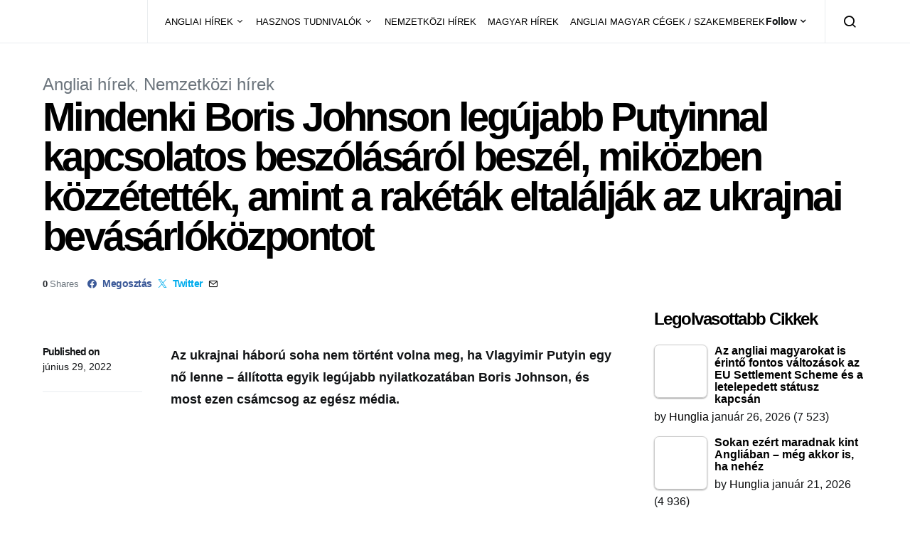

--- FILE ---
content_type: text/html; charset=UTF-8
request_url: https://hungliaonline.com/mindenki-boris-johnson-legujabb-putyinnal-kapcsolatos-beszolasarol-beszel-mikozben-kozzetettek-amint-a-raketak-eltalaljak-az-ukrajnai-bevasarlokozpontot/
body_size: 42121
content:
<!doctype html><html lang="hu" prefix="og: https://ogp.me/ns#"><head><script data-no-optimize="1">var litespeed_docref=sessionStorage.getItem("litespeed_docref");litespeed_docref&&(Object.defineProperty(document,"referrer",{get:function(){return litespeed_docref}}),sessionStorage.removeItem("litespeed_docref"));</script> <meta charset="UTF-8"><meta name="viewport" content="width=device-width, initial-scale=1"><link rel="profile" href="http://gmpg.org/xfn/11"><link rel="manifest" href="/superpwa-manifest.json"><meta name="theme-color" content="#D5E0EB"><title>Mindenki Boris Johnson legújabb Putyinnal kapcsolatos beszólásáról beszél, miközben közzétették, amint a rakéták eltalálják az ukrajnai bevásárlóközpontot - HuNglia</title><meta name="description" content="Az ukrajnai háború soha nem történt volna meg, ha Vlagyimir Putyin egy nő lenne – állította egyik legújabb nyilatkozatában Boris Johnson, és most ezen"/><meta name="robots" content="follow, index, max-snippet:-1, max-video-preview:-1, max-image-preview:large"/><link rel="canonical" href="https://hungliaonline.com/mindenki-boris-johnson-legujabb-putyinnal-kapcsolatos-beszolasarol-beszel-mikozben-kozzetettek-amint-a-raketak-eltalaljak-az-ukrajnai-bevasarlokozpontot/" /><meta property="og:locale" content="hu_HU" /><meta property="og:type" content="article" /><meta property="og:title" content="Mindenki Boris Johnson legújabb Putyinnal kapcsolatos beszólásáról beszél, miközben közzétették, amint a rakéták eltalálják az ukrajnai bevásárlóközpontot - HuNglia" /><meta property="og:description" content="Az ukrajnai háború soha nem történt volna meg, ha Vlagyimir Putyin egy nő lenne – állította egyik legújabb nyilatkozatában Boris Johnson, és most ezen" /><meta property="og:url" content="https://hungliaonline.com/mindenki-boris-johnson-legujabb-putyinnal-kapcsolatos-beszolasarol-beszel-mikozben-kozzetettek-amint-a-raketak-eltalaljak-az-ukrajnai-bevasarlokozpontot/" /><meta property="og:site_name" content="HuNglia" /><meta property="article:publisher" content="https://www.facebook.com/hunglia.magyarok" /><meta property="article:author" content="https://www.facebook.com/istvan.jozsa.jozso" /><meta property="article:tag" content="Boris Johnson" /><meta property="article:tag" content="háború" /><meta property="article:tag" content="Ukrajna" /><meta property="article:section" content="Angliai hírek" /><meta property="fb:app_id" content="1811336425803364" /><meta property="og:image" content="https://hungliaonline.com/wp-content/uploads/eahgdsgsadfWQA.jpg" /><meta property="og:image:secure_url" content="https://hungliaonline.com/wp-content/uploads/eahgdsgsadfWQA.jpg" /><meta property="og:image:width" content="702" /><meta property="og:image:height" content="336" /><meta property="og:image:alt" content="boris johnson" /><meta property="og:image:type" content="image/jpeg" /><meta property="article:published_time" content="2022-06-29T09:56:45+00:00" /><meta name="twitter:card" content="summary_large_image" /><meta name="twitter:title" content="Mindenki Boris Johnson legújabb Putyinnal kapcsolatos beszólásáról beszél, miközben közzétették, amint a rakéták eltalálják az ukrajnai bevásárlóközpontot - HuNglia" /><meta name="twitter:description" content="Az ukrajnai háború soha nem történt volna meg, ha Vlagyimir Putyin egy nő lenne – állította egyik legújabb nyilatkozatában Boris Johnson, és most ezen" /><meta name="twitter:image" content="https://hungliaonline.com/wp-content/uploads/eahgdsgsadfWQA.jpg" /><meta name="twitter:label1" content="Szerző:" /><meta name="twitter:data1" content="Hunglia" /><meta name="twitter:label2" content="Olvasási idő" /><meta name="twitter:data2" content="1 perc" /> <script type="application/ld+json" class="rank-math-schema">{"@context":"https://schema.org","@graph":[{"@type":"Organization","@id":"https://hungliaonline.com/#organization","name":"HuNglia","sameAs":["https://www.facebook.com/hunglia.magyarok"],"logo":{"@type":"ImageObject","@id":"https://hungliaonline.com/#logo","url":"http://hungliaonline.com/wp-content/uploads/10904168_10205691346184980_1928613053_n.png","contentUrl":"http://hungliaonline.com/wp-content/uploads/10904168_10205691346184980_1928613053_n.png","caption":"HuNglia","inLanguage":"hu","width":"960","height":"960"}},{"@type":"WebSite","@id":"https://hungliaonline.com/#website","url":"https://hungliaonline.com","name":"HuNglia","publisher":{"@id":"https://hungliaonline.com/#organization"},"inLanguage":"hu"},{"@type":"ImageObject","@id":"https://hungliaonline.com/wp-content/uploads/eahgdsgsadfWQA.jpg","url":"https://hungliaonline.com/wp-content/uploads/eahgdsgsadfWQA.jpg","width":"702","height":"336","inLanguage":"hu"},{"@type":"BreadcrumbList","@id":"https://hungliaonline.com/mindenki-boris-johnson-legujabb-putyinnal-kapcsolatos-beszolasarol-beszel-mikozben-kozzetettek-amint-a-raketak-eltalaljak-az-ukrajnai-bevasarlokozpontot/#breadcrumb","itemListElement":[{"@type":"ListItem","position":"1","item":{"@id":"https://hungliaonline.com","name":"Home"}},{"@type":"ListItem","position":"2","item":{"@id":"https://hungliaonline.com/mindenki-boris-johnson-legujabb-putyinnal-kapcsolatos-beszolasarol-beszel-mikozben-kozzetettek-amint-a-raketak-eltalaljak-az-ukrajnai-bevasarlokozpontot/","name":"Mindenki Boris Johnson leg\u00fajabb Putyinnal kapcsolatos besz\u00f3l\u00e1s\u00e1r\u00f3l besz\u00e9l, mik\u00f6zben k\u00f6zz\u00e9tett\u00e9k, amint a rak\u00e9t\u00e1k eltal\u00e1lj\u00e1k az ukrajnai bev\u00e1s\u00e1rl\u00f3k\u00f6zpontot"}}]},{"@type":"WebPage","@id":"https://hungliaonline.com/mindenki-boris-johnson-legujabb-putyinnal-kapcsolatos-beszolasarol-beszel-mikozben-kozzetettek-amint-a-raketak-eltalaljak-az-ukrajnai-bevasarlokozpontot/#webpage","url":"https://hungliaonline.com/mindenki-boris-johnson-legujabb-putyinnal-kapcsolatos-beszolasarol-beszel-mikozben-kozzetettek-amint-a-raketak-eltalaljak-az-ukrajnai-bevasarlokozpontot/","name":"Mindenki Boris Johnson leg\u00fajabb Putyinnal kapcsolatos besz\u00f3l\u00e1s\u00e1r\u00f3l besz\u00e9l, mik\u00f6zben k\u00f6zz\u00e9tett\u00e9k, amint a rak\u00e9t\u00e1k eltal\u00e1lj\u00e1k az ukrajnai bev\u00e1s\u00e1rl\u00f3k\u00f6zpontot - HuNglia","datePublished":"2022-06-29T09:56:45+00:00","dateModified":"2022-06-29T09:56:45+00:00","isPartOf":{"@id":"https://hungliaonline.com/#website"},"primaryImageOfPage":{"@id":"https://hungliaonline.com/wp-content/uploads/eahgdsgsadfWQA.jpg"},"inLanguage":"hu","breadcrumb":{"@id":"https://hungliaonline.com/mindenki-boris-johnson-legujabb-putyinnal-kapcsolatos-beszolasarol-beszel-mikozben-kozzetettek-amint-a-raketak-eltalaljak-az-ukrajnai-bevasarlokozpontot/#breadcrumb"}},{"@type":"Person","@id":"https://hungliaonline.com/author/admin/","name":"Hunglia","url":"https://hungliaonline.com/author/admin/","image":{"@type":"ImageObject","@id":"https://hungliaonline.com/wp-content/litespeed/avatar/488b88bd5248665c40242717c610904b.jpg?ver=1769156173","url":"https://hungliaonline.com/wp-content/litespeed/avatar/488b88bd5248665c40242717c610904b.jpg?ver=1769156173","caption":"Hunglia","inLanguage":"hu"},"worksFor":{"@id":"https://hungliaonline.com/#organization"}},{"@type":"NewsArticle","headline":"Mindenki Boris Johnson leg\u00fajabb Putyinnal kapcsolatos besz\u00f3l\u00e1s\u00e1r\u00f3l besz\u00e9l, mik\u00f6zben k\u00f6zz\u00e9tett\u00e9k, amint a","keywords":"boris johnson,ukrajna,h\u00e1bor\u00fa","datePublished":"2022-06-29T09:56:45+00:00","dateModified":"2022-06-29T09:56:45+00:00","author":{"@id":"https://hungliaonline.com/author/admin/","name":"Hunglia"},"publisher":{"@id":"https://hungliaonline.com/#organization"},"description":"Az ukrajnai h\u00e1bor\u00fa soha nem t\u00f6rt\u00e9nt volna meg, ha Vlagyimir Putyin egy n\u0151 lenne \u2013 \u00e1ll\u00edtotta egyik leg\u00fajabb nyilatkozat\u00e1ban Boris Johnson, \u00e9s most ezen","name":"Mindenki Boris Johnson leg\u00fajabb Putyinnal kapcsolatos besz\u00f3l\u00e1s\u00e1r\u00f3l besz\u00e9l, mik\u00f6zben k\u00f6zz\u00e9tett\u00e9k, amint a","@id":"https://hungliaonline.com/mindenki-boris-johnson-legujabb-putyinnal-kapcsolatos-beszolasarol-beszel-mikozben-kozzetettek-amint-a-raketak-eltalaljak-az-ukrajnai-bevasarlokozpontot/#richSnippet","isPartOf":{"@id":"https://hungliaonline.com/mindenki-boris-johnson-legujabb-putyinnal-kapcsolatos-beszolasarol-beszel-mikozben-kozzetettek-amint-a-raketak-eltalaljak-az-ukrajnai-bevasarlokozpontot/#webpage"},"image":{"@id":"https://hungliaonline.com/wp-content/uploads/eahgdsgsadfWQA.jpg"},"inLanguage":"hu","mainEntityOfPage":{"@id":"https://hungliaonline.com/mindenki-boris-johnson-legujabb-putyinnal-kapcsolatos-beszolasarol-beszel-mikozben-kozzetettek-amint-a-raketak-eltalaljak-az-ukrajnai-bevasarlokozpontot/#webpage"}}]}</script>  <script type='application/javascript'  id='pys-version-script'>console.log('PixelYourSite Free version 11.1.5.2');</script> <link rel='dns-prefetch' href='//pagead2.googlesyndication.com' /><link rel="alternate" type="application/rss+xml" title="HuNglia &raquo; hírcsatorna" href="https://hungliaonline.com/feed/" /><link rel="alternate" title="oEmbed (JSON)" type="application/json+oembed" href="https://hungliaonline.com/wp-json/oembed/1.0/embed?url=https%3A%2F%2Fhungliaonline.com%2Fmindenki-boris-johnson-legujabb-putyinnal-kapcsolatos-beszolasarol-beszel-mikozben-kozzetettek-amint-a-raketak-eltalaljak-az-ukrajnai-bevasarlokozpontot%2F" /><link rel="alternate" title="oEmbed (XML)" type="text/xml+oembed" href="https://hungliaonline.com/wp-json/oembed/1.0/embed?url=https%3A%2F%2Fhungliaonline.com%2Fmindenki-boris-johnson-legujabb-putyinnal-kapcsolatos-beszolasarol-beszel-mikozben-kozzetettek-amint-a-raketak-eltalaljak-az-ukrajnai-bevasarlokozpontot%2F&#038;format=xml" /><style id='wp-img-auto-sizes-contain-inline-css' type='text/css'>img:is([sizes=auto i],[sizes^="auto," i]){contain-intrinsic-size:3000px 1500px}
/*# sourceURL=wp-img-auto-sizes-contain-inline-css */</style><link data-optimized="2" rel="stylesheet" href="https://hungliaonline.com/wp-content/litespeed/css/da5fa9606be5600b12535b7c2505d87d.css?ver=bc2bc" /><link rel='alternate stylesheet' id='powerkit-icons-css' href='https://hungliaonline.com/wp-content/plugins/powerkit/assets/fonts/powerkit-icons.woff?ver=3.0.4' type='text/css' as='font' type='font/wof' crossorigin /><style id='tptn-style-left-thumbs-inline-css' type='text/css'>.tptn-left-thumbs a {
				width: 250px;
				height: 250px;
				text-decoration: none;
			}
			.tptn-left-thumbs img {
				width: 250px;
				max-height: 250px;
				margin: auto;
			}
			.tptn-left-thumbs .tptn_title {
				width: 100%;
			}
			
/*# sourceURL=tptn-style-left-thumbs-inline-css */</style><style id='searchwp-live-search-inline-css' type='text/css'>.searchwp-live-search-result .searchwp-live-search-result--title a {
  font-size: 16px;
}
.searchwp-live-search-result .searchwp-live-search-result--price {
  font-size: 14px;
}
.searchwp-live-search-result .searchwp-live-search-result--add-to-cart .button {
  font-size: 14px;
}

/*# sourceURL=searchwp-live-search-inline-css */</style> <script id="jquery-core-js-extra" type="litespeed/javascript">var pysFacebookRest={"restApiUrl":"https://hungliaonline.com/wp-json/pys-facebook/v1/event","debug":""};var csco_mega_menu={"rest_url":"https://hungliaonline.com/wp-json/csco/v1/menu-posts"}</script> <script type="litespeed/javascript" data-src="https://hungliaonline.com/wp-includes/js/jquery/jquery.min.js" id="jquery-core-js"></script> <script type="litespeed/javascript" data-src="https://hungliaonline.com/wp-includes/js/jquery/jquery-migrate.min.js" id="jquery-migrate-js"></script> <script type="litespeed/javascript" data-src="//pagead2.googlesyndication.com/pagead/js/adsbygoogle.js?ver=6.9" id="csco_adsense-js"></script> <script id="pys-js-extra" type="litespeed/javascript">var pysOptions={"staticEvents":{"facebook":{"init_event":[{"delay":0,"type":"static","ajaxFire":!1,"name":"PageView","pixelIds":["797074818754325"],"eventID":"5d99c5b6-191c-4623-aa24-4080a79a4d9b","params":{"post_category":"Angliai h\u00edrek, Nemzetk\u00f6zi h\u00edrek","page_title":"Mindenki Boris Johnson leg\u00fajabb Putyinnal kapcsolatos besz\u00f3l\u00e1s\u00e1r\u00f3l besz\u00e9l, mik\u00f6zben k\u00f6zz\u00e9tett\u00e9k, amint a rak\u00e9t\u00e1k eltal\u00e1lj\u00e1k az ukrajnai bev\u00e1s\u00e1rl\u00f3k\u00f6zpontot","post_type":"post","post_id":25951,"plugin":"PixelYourSite","user_role":"guest","event_url":"hungliaonline.com/mindenki-boris-johnson-legujabb-putyinnal-kapcsolatos-beszolasarol-beszel-mikozben-kozzetettek-amint-a-raketak-eltalaljak-az-ukrajnai-bevasarlokozpontot/"},"e_id":"init_event","ids":[],"hasTimeWindow":!1,"timeWindow":0,"woo_order":"","edd_order":""}]}},"dynamicEvents":[],"triggerEvents":[],"triggerEventTypes":[],"facebook":{"pixelIds":["797074818754325"],"advancedMatching":{"external_id":"ececbbffebcccfaefbfffddedaecaa"},"advancedMatchingEnabled":!0,"removeMetadata":!1,"wooVariableAsSimple":!1,"serverApiEnabled":!0,"wooCRSendFromServer":!1,"send_external_id":null,"enabled_medical":!1,"do_not_track_medical_param":["event_url","post_title","page_title","landing_page","content_name","categories","category_name","tags"],"meta_ldu":!1},"debug":"","siteUrl":"https://hungliaonline.com","ajaxUrl":"https://hungliaonline.com/wp-admin/admin-ajax.php","ajax_event":"df7e2d08f5","enable_remove_download_url_param":"1","cookie_duration":"7","last_visit_duration":"60","enable_success_send_form":"","ajaxForServerEvent":"1","ajaxForServerStaticEvent":"1","useSendBeacon":"1","send_external_id":"1","external_id_expire":"180","track_cookie_for_subdomains":"1","google_consent_mode":"1","gdpr":{"ajax_enabled":!1,"all_disabled_by_api":!1,"facebook_disabled_by_api":!1,"analytics_disabled_by_api":!1,"google_ads_disabled_by_api":!1,"pinterest_disabled_by_api":!1,"bing_disabled_by_api":!1,"reddit_disabled_by_api":!1,"externalID_disabled_by_api":!1,"facebook_prior_consent_enabled":!0,"analytics_prior_consent_enabled":!0,"google_ads_prior_consent_enabled":null,"pinterest_prior_consent_enabled":!0,"bing_prior_consent_enabled":!0,"cookiebot_integration_enabled":!1,"cookiebot_facebook_consent_category":"marketing","cookiebot_analytics_consent_category":"statistics","cookiebot_tiktok_consent_category":"marketing","cookiebot_google_ads_consent_category":"marketing","cookiebot_pinterest_consent_category":"marketing","cookiebot_bing_consent_category":"marketing","consent_magic_integration_enabled":!1,"real_cookie_banner_integration_enabled":!1,"cookie_notice_integration_enabled":!1,"cookie_law_info_integration_enabled":!1,"analytics_storage":{"enabled":!0,"value":"granted","filter":!1},"ad_storage":{"enabled":!0,"value":"granted","filter":!1},"ad_user_data":{"enabled":!0,"value":"granted","filter":!1},"ad_personalization":{"enabled":!0,"value":"granted","filter":!1}},"cookie":{"disabled_all_cookie":!1,"disabled_start_session_cookie":!1,"disabled_advanced_form_data_cookie":!1,"disabled_landing_page_cookie":!1,"disabled_first_visit_cookie":!1,"disabled_trafficsource_cookie":!1,"disabled_utmTerms_cookie":!1,"disabled_utmId_cookie":!1},"tracking_analytics":{"TrafficSource":"direct","TrafficLanding":"undefined","TrafficUtms":[],"TrafficUtmsId":[]},"GATags":{"ga_datalayer_type":"default","ga_datalayer_name":"dataLayerPYS"},"woo":{"enabled":!1},"edd":{"enabled":!1},"cache_bypass":"1769598996"}</script> <link rel="https://api.w.org/" href="https://hungliaonline.com/wp-json/" /><link rel="alternate" title="JSON" type="application/json" href="https://hungliaonline.com/wp-json/wp/v2/posts/25951" /><link rel="EditURI" type="application/rsd+xml" title="RSD" href="https://hungliaonline.com/xmlrpc.php?rsd" /><meta name="generator" content="WordPress 6.9" /><link rel='shortlink' href='https://hungliaonline.com/?p=25951' /><style>.has-post-thumbnail img.wp-post-image, 
          .attachment-twentyseventeen-featured-image.wp-post-image { display: none !important; }</style><meta name="onesignal-plugin" content="wordpress-3.8.0"> <script src="https://cdn.onesignal.com/sdks/web/v16/OneSignalSDK.page.js" defer></script> <script type="litespeed/javascript">window.OneSignalDeferred=window.OneSignalDeferred||[];OneSignalDeferred.push(async function(OneSignal){await OneSignal.init({appId:"cc6b442a-2b7a-4b24-a923-fb3793ea65f5",serviceWorkerOverrideForTypical:!0,path:"https://hungliaonline.com/wp-content/plugins/onesignal-free-web-push-notifications/sdk_files/",serviceWorkerParam:{scope:"/wp-content/plugins/onesignal-free-web-push-notifications/sdk_files/push/onesignal/"},serviceWorkerPath:"OneSignalSDKWorker.js",})});if(navigator.serviceWorker){navigator.serviceWorker.getRegistrations().then((registrations)=>{registrations.forEach((registration)=>{if(registration.active&&registration.active.scriptURL.includes('OneSignalSDKWorker.js.php')){registration.unregister().then((success)=>{if(success){console.log('OneSignalSW: Successfully unregistered:',registration.active.scriptURL)}else{console.log('OneSignalSW: Failed to unregister:',registration.active.scriptURL)}})}})}).catch((error)=>{console.error('Error fetching service worker registrations:',error)})}</script> <script type="litespeed/javascript">function e(e){var t=!(arguments.length>1&&void 0!==arguments[1])||arguments[1],c=document.createElement("script");c.src=e,t?c.type="module":(c.async=!0,c.type="text/javascript",c.setAttribute("nomodule",""));var n=document.getElementsByTagName("script")[0];n.parentNode.insertBefore(c,n)}function t(t,c,n){var a,o,r;null!==(a=t.marfeel)&&void 0!==a||(t.marfeel={}),null!==(o=(r=t.marfeel).cmd)&&void 0!==o||(r.cmd=[]),t.marfeel.config=n,t.marfeel.config.accountId=c;var i="https://sdk.mrf.io/statics";e("".concat(i,"/marfeel-sdk.js?id=").concat(c),!0),e("".concat(i,"/marfeel-sdk.es5.js?id=").concat(c),!1)}!function(e,c){var n=arguments.length>2&&void 0!==arguments[2]?arguments[2]:{};t(e,c,n)}(window,2824,{})</script> <style media="screen">.simplesocialbuttons.simplesocialbuttons_inline .ssb-fb-like, .simplesocialbuttons.simplesocialbuttons_inline amp-facebook-like {
	  margin: 5px;
	}
		 /*inline margin*/
	
	
	
	
	
		.simplesocialbuttons.simplesocialbuttons_inline.simplesocial-round-icon button{
	  margin: 5px;
	}

	
			 /*margin-digbar*/</style><meta property="og:title" content="Mindenki Boris Johnson legújabb Putyinnal kapcsolatos beszólásáról beszél, miközben közzétették, amint a rakéták eltalálják az ukrajnai bevásárlóközpontot - HuNglia" /><meta property="og:type" content="article" /><meta property="og:description" content="Az ukrajnai h&aacute;bor&uacute; soha nem t&ouml;rt&eacute;nt volna meg, ha Vlagyimir Putyin egy n&#337; lenne &ndash; &aacute;ll&iacute;totta egyik leg&uacute;jabb nyilatkozat&aacute;ban Boris Johnson, &eacute;s most ezen cs&aacute;mcsog az eg&eacute;sz m&eacute;dia. A minisztereln&ouml;k szerint a t&aacute;mad&aacute;s &bdquo;t&ouml;k&eacute;letes p&eacute;ld&aacute;ja a m&eacute;rgez&#337; f&eacute;rfiass&aacute;gnak&rdquo;, &eacute;s Johnson szerint &eacute;pp ez&eacute;rt t&ouml;bb n&#337;nek k&eacute;ne lennie magas beoszt&aacute;s&uacute; poz&iacute;ci&oacute;kban. Kijelent&eacute;sei a Kreml egyik legf&#337;bb propagandist&aacute;j&aacute;nak azt a kijelent&eacute;s&eacute;t k&ouml;vett&eacute;k,&hellip;" /><meta property="og:url" content="https://hungliaonline.com/mindenki-boris-johnson-legujabb-putyinnal-kapcsolatos-beszolasarol-beszel-mikozben-kozzetettek-amint-a-raketak-eltalaljak-az-ukrajnai-bevasarlokozpontot/" /><meta property="og:site_name" content="HuNglia" /><meta property="og:image" content="https://hungliaonline.com/wp-content/uploads/eahgdsgsadfWQA.jpg" /><meta name="twitter:card" content="summary_large_image" /><meta name="twitter:description" content="Az ukrajnai h&aacute;bor&uacute; soha nem t&ouml;rt&eacute;nt volna meg, ha Vlagyimir Putyin egy n&#337; lenne &ndash; &aacute;ll&iacute;totta egyik leg&uacute;jabb nyilatkozat&aacute;ban Boris Johnson, &eacute;s most ezen cs&aacute;mcsog az eg&eacute;sz m&eacute;dia. A minisztereln&ouml;k szerint a t&aacute;mad&aacute;s &bdquo;t&ouml;k&eacute;letes p&eacute;ld&aacute;ja a m&eacute;rgez&#337; f&eacute;rfiass&aacute;gnak&rdquo;, &eacute;s Johnson szerint &eacute;pp ez&eacute;rt t&ouml;bb n&#337;nek k&eacute;ne lennie magas beoszt&aacute;s&uacute; poz&iacute;ci&oacute;kban. Kijelent&eacute;sei a Kreml egyik legf&#337;bb propagandist&aacute;j&aacute;nak azt a kijelent&eacute;s&eacute;t k&ouml;vett&eacute;k,&hellip;" /><meta name="twitter:title" content="Mindenki Boris Johnson legújabb Putyinnal kapcsolatos beszólásáról beszél, miközben közzétették, amint a rakéták eltalálják az ukrajnai bevásárlóközpontot - HuNglia" /><meta property="twitter:image" content="https://hungliaonline.com/wp-content/uploads/eahgdsgsadfWQA.jpg" />
<noscript><style>.lazyload[data-src]{display:none !important;}</style></noscript><style>.lazyload{background-image:none !important;}.lazyload:before{background-image:none !important;}</style><script id="google_gtagjs" type="litespeed/javascript" data-src="https://www.googletagmanager.com/gtag/js?id=G-S6SRRSEZCP"></script> <script id="google_gtagjs-inline" type="litespeed/javascript">window.dataLayer=window.dataLayer||[];function gtag(){dataLayer.push(arguments)}gtag('js',new Date());gtag('config','G-S6SRRSEZCP',{})</script> <link rel="icon" href="https://hungliaonline.com/wp-content/uploads/2014/11/cropped-Hunglia-e1451991959173-32x32.jpg" sizes="32x32" /><link rel="icon" href="https://hungliaonline.com/wp-content/uploads/2014/11/cropped-Hunglia-e1451991959173-192x192.jpg" sizes="192x192" /><link rel="apple-touch-icon" href="https://hungliaonline.com/wp-content/uploads/2014/11/cropped-Hunglia-e1451991959173-180x180.jpg" /><meta name="msapplication-TileImage" content="https://hungliaonline.com/wp-content/uploads/2014/11/cropped-Hunglia-e1451991959173-270x270.jpg" /><style type="text/css" id="wp-custom-css">.bdp-post-grid h2.bdp-post-title,
.bdp-post-carousel h2.bdp-post-title {font-size: 20px;line-height: 28px;}
.bdp-post-slides h2.bdp-post-title{font-size: 25px;line-height: 32px;}
.bdpgridbox-main .bdp-post-right-block h4.bdp-post-title{font-size: 18px;line-height: 25px;}</style><style id="kirki-inline-styles">a:hover, .entry-content a, .must-log-in a, blockquote:before, .cs-bg-dark .footer-title, .cs-bg-dark .pk-social-links-scheme-bold:not(.pk-social-links-scheme-light-rounded) .pk-social-links-link .pk-social-links-icon{color:#000000;}.wp-block-button .wp-block-button__link:not(.has-background), button, .button, input[type="button"], input[type="reset"], input[type="submit"], .cs-bg-dark .pk-social-links-scheme-light-rounded .pk-social-links-link:hover .pk-social-links-icon, article .cs-overlay .post-categories a:hover, .post-format-icon > a:hover, .cs-list-articles > li > a:hover:before, .pk-bg-primary, .pk-button-primary, .pk-badge-primary, h2.pk-heading-numbered:before, .pk-post-item .pk-post-thumbnail a:hover .pk-post-number, .post-comments-show button{background-color:#000000;}.pk-bg-overlay, .pk-zoom-icon-popup:after{background-color:rgba(0,0,0,0.25);}.navbar-primary, .header-default .offcanvas-header{background-color:#FFFFFF;}.navbar-nav .sub-menu, .navbar-nav .cs-mega-menu-has-categories .cs-mm-categories, .navbar-primary .navbar-dropdown-container{background-color:#000000;}.navbar-nav > li.menu-item-has-children > .sub-menu:after, .navbar-primary .navbar-dropdown-container:after{border-bottom-color:#000000;}.site-footer{background-color:#000000;}body{font-size:1rem;}.cs-font-primary, button, .button, input[type="button"], input[type="reset"], input[type="submit"], .no-comments, .text-action, .cs-link-more, .share-total, .nav-links, .comment-reply-link, .post-tags a, .post-sidebar-tags a, .tagcloud a, .read-more, .navigation.pagination .nav-links > span, .navigation.pagination .nav-links > a, .pk-font-primary, .navbar-dropdown-btn-follow{font-family:-apple-system, BlinkMacSystemFont, "Segoe UI", Roboto, Oxygen-Sans, Ubuntu, Cantarell, "Helvetica Neue", sans-serif;font-size:0.875rem;font-weight:700;letter-spacing:-0.037em;text-transform:none;}label, .cs-font-secondary, .post-meta, .archive-count, .page-subtitle, .site-description, figcaption, .wp-block-image figcaption, .wp-block-audio figcaption, .wp-block-embed figcaption, .wp-block-pullquote cite, .wp-block-pullquote footer, .wp-block-pullquote .wp-block-pullquote__citation, .wp-block-quote cite, .post-format-icon, .comment-metadata, .says, .logged-in-as, .must-log-in, .wp-caption-text, .widget_rss ul li .rss-date, blockquote cite, div[class*="meta-"], span[class*="meta-"], small, .post-sidebar-shares .total-shares, .cs-breadcrumbs, .cs-homepage-category-count, .pk-font-secondary{font-family:-apple-system, BlinkMacSystemFont, "Segoe UI", Roboto, Oxygen-Sans, Ubuntu, Cantarell, "Helvetica Neue", sans-serif;font-size:0.8125rem;font-weight:400;text-transform:none;}.entry-content{font-family:inherit;font-size:inherit;letter-spacing:inherit;}h1, h2, h3, h4, h5, h6, .h1, .h2, .h3, .h4, .h5, .h6, .site-title, .comment-author .fn, blockquote, .wp-block-quote, .wp-block-cover .wp-block-cover-image-text, .wp-block-cover .wp-block-cover-text, .wp-block-cover h2, .wp-block-cover-image .wp-block-cover-image-text, .wp-block-cover-image .wp-block-cover-text, .wp-block-cover-image h2, .wp-block-pullquote p, p.has-drop-cap:not(:focus):first-letter, .pk-font-heading, .post-sidebar-date .reader-text{font-family:-apple-system, BlinkMacSystemFont, "Segoe UI", Roboto, Oxygen-Sans, Ubuntu, Cantarell, "Helvetica Neue", sans-serif;font-weight:700;letter-spacing:-0.063em;text-transform:none;}.title-block, .pk-font-block{font-size:1.5rem;font-weight:700;text-transform:capitalize;}.navbar-nav > li > a, .cs-mega-menu-child > a, .widget_archive li, .widget_categories li, .widget_meta li a, .widget_nav_menu .menu > li > a, .widget_pages .page_item a{font-family:-apple-system, BlinkMacSystemFont, "Segoe UI", Roboto, Oxygen-Sans, Ubuntu, Cantarell, "Helvetica Neue", sans-serif;font-size:0.8125rem;font-weight:400;text-transform:none;}.navbar-nav .sub-menu > li > a, .widget_categories .children li a, .widget_nav_menu .sub-menu > li > a{font-family:-apple-system, BlinkMacSystemFont, "Segoe UI", Roboto, Oxygen-Sans, Ubuntu, Cantarell, "Helvetica Neue", sans-serif;font-size:0.8125rem;font-weight:400;text-transform:none;}</style><script data-cfasync="false">(function(v,d,o,ai)

{ai=d.createElement('script');ai.defer=true;ai.async=true;ai.src=v.location.protocol+o;d.head.appendChild(ai);})(window, document, '//a.vdo.ai/core/v-hungliaonline/vdo.ai.js');</script> <style id='wp-block-heading-inline-css' type='text/css'>h1:where(.wp-block-heading).has-background,h2:where(.wp-block-heading).has-background,h3:where(.wp-block-heading).has-background,h4:where(.wp-block-heading).has-background,h5:where(.wp-block-heading).has-background,h6:where(.wp-block-heading).has-background{padding:1.25em 2.375em}h1.has-text-align-left[style*=writing-mode]:where([style*=vertical-lr]),h1.has-text-align-right[style*=writing-mode]:where([style*=vertical-rl]),h2.has-text-align-left[style*=writing-mode]:where([style*=vertical-lr]),h2.has-text-align-right[style*=writing-mode]:where([style*=vertical-rl]),h3.has-text-align-left[style*=writing-mode]:where([style*=vertical-lr]),h3.has-text-align-right[style*=writing-mode]:where([style*=vertical-rl]),h4.has-text-align-left[style*=writing-mode]:where([style*=vertical-lr]),h4.has-text-align-right[style*=writing-mode]:where([style*=vertical-rl]),h5.has-text-align-left[style*=writing-mode]:where([style*=vertical-lr]),h5.has-text-align-right[style*=writing-mode]:where([style*=vertical-rl]),h6.has-text-align-left[style*=writing-mode]:where([style*=vertical-lr]),h6.has-text-align-right[style*=writing-mode]:where([style*=vertical-rl]){rotate:180deg}
/*# sourceURL=https://hungliaonline.com/wp-includes/blocks/heading/style.min.css */</style><style id='wp-block-group-inline-css' type='text/css'>.wp-block-group{box-sizing:border-box}:where(.wp-block-group.wp-block-group-is-layout-constrained){position:relative}
/*# sourceURL=https://hungliaonline.com/wp-includes/blocks/group/style.min.css */</style><style id='metaslider-public-inline-css' type='text/css'>@media only screen and (max-width: 767px) { .hide-arrows-smartphone .flex-direction-nav, .hide-navigation-smartphone .flex-control-paging, .hide-navigation-smartphone .flex-control-nav, .hide-navigation-smartphone .filmstrip, .hide-slideshow-smartphone, .metaslider-hidden-content.hide-smartphone{ display: none!important; }}@media only screen and (min-width : 768px) and (max-width: 1023px) { .hide-arrows-tablet .flex-direction-nav, .hide-navigation-tablet .flex-control-paging, .hide-navigation-tablet .flex-control-nav, .hide-navigation-tablet .filmstrip, .hide-slideshow-tablet, .metaslider-hidden-content.hide-tablet{ display: none!important; }}@media only screen and (min-width : 1024px) and (max-width: 1439px) { .hide-arrows-laptop .flex-direction-nav, .hide-navigation-laptop .flex-control-paging, .hide-navigation-laptop .flex-control-nav, .hide-navigation-laptop .filmstrip, .hide-slideshow-laptop, .metaslider-hidden-content.hide-laptop{ display: none!important; }}@media only screen and (min-width : 1440px) { .hide-arrows-desktop .flex-direction-nav, .hide-navigation-desktop .flex-control-paging, .hide-navigation-desktop .flex-control-nav, .hide-navigation-desktop .filmstrip, .hide-slideshow-desktop, .metaslider-hidden-content.hide-desktop{ display: none!important; }}
/*# sourceURL=metaslider-public-inline-css */</style><style id='tptn-style-left-thumbs-widget_tptn_pop-5-inline-css' type='text/css'>.tptn-left-thumbs a {
				width: 250px;
				height: 250px;
				text-decoration: none;
			}
			.tptn-left-thumbs img {
				width: 250px;
				max-height: 250px;
				margin: auto;
			}
			.tptn-left-thumbs .tptn_title {
				width: 100%;
			}
			
			.tptn_posts_widget-widget_tptn_pop-5 img.tptn_thumb {
				width: 75px !important;
				height: 75px !important;
			}
			
/*# sourceURL=tptn-style-left-thumbs-widget_tptn_pop-5-inline-css */</style></head><body class="wp-singular post-template-default single single-post postid-25951 single-format-standard wp-embed-responsive wp-theme-spotlight metaslider-plugin cs-page-layout-right header-default navbar-sticky-enabled sticky-sidebar-enabled stick-to-bottom block-align-enabled"><div class="site-overlay"></div><div class="offcanvas"><div class="offcanvas-header"><nav class="navbar navbar-offcanvas"><a class="navbar-brand" href="https://hungliaonline.com/" rel="home">
<img src="[data-uri]"  alt="HuNglia"  data-src="https://hungliaonline.com/wp-content/uploads/hunglia-logo-modositott2.jpg.webp" decoding="async" class="lazyload" data-eio-rwidth="209" data-eio-rheight="64"><noscript><img src="https://hungliaonline.com/wp-content/uploads/hunglia-logo-modositott2.jpg.webp"  alt="HuNglia"  data-eio="l"></noscript>					</a>
<button type="button" class="toggle-offcanvas button-round">
<i class="cs-icon cs-icon-x"></i>
</button></nav></div><aside class="offcanvas-sidebar"><div class="offcanvas-inner"><div class="widget widget_nav_menu cs-d-lg-none"><div class="menu-fomenu-container"><ul id="menu-fomenu" class="menu"><li id="menu-item-17964" class="menu-item menu-item-type-taxonomy menu-item-object-category current-post-ancestor current-menu-parent current-post-parent menu-item-has-children menu-item-17964"><a href="https://hungliaonline.com/category/angliai_hirek/">ANGLIAI HÍREK</a><ul class="sub-menu"><li id="menu-item-19808" class="menu-item menu-item-type-taxonomy menu-item-object-category current-post-ancestor current-menu-parent current-post-parent menu-item-19808"><a href="https://hungliaonline.com/category/angliai_hirek/">Angliai hírek</a></li><li id="menu-item-22026" class="menu-item menu-item-type-taxonomy menu-item-object-category menu-item-22026"><a href="https://hungliaonline.com/category/angliai_hirek/politika-gazdasag/">Politika, Gazdaság</a></li><li id="menu-item-17965" class="menu-item menu-item-type-taxonomy menu-item-object-category menu-item-17965"><a href="https://hungliaonline.com/category/angliai_hirek/bulvar_hir/">Bulvár</a></li><li id="menu-item-17966" class="menu-item menu-item-type-taxonomy menu-item-object-category menu-item-17966"><a href="https://hungliaonline.com/category/angliai_hirek/erdekesseg/">Érdekesség</a></li><li id="menu-item-17969" class="menu-item menu-item-type-taxonomy menu-item-object-category menu-item-17969"><a href="https://hungliaonline.com/category/angliai_hirek/angliai-magyar-sztorik/">Angliai magyar sztorik</a></li><li id="menu-item-22027" class="menu-item menu-item-type-taxonomy menu-item-object-category menu-item-22027"><a href="https://hungliaonline.com/category/angliai_hirek/utazas-idojaras/">Utazás, Időjárás</a></li><li id="menu-item-22024" class="menu-item menu-item-type-taxonomy menu-item-object-category menu-item-22024"><a href="https://hungliaonline.com/category/angliai_hirek/buncselekmenyek/">Bűncselekmények</a></li></ul></li><li id="menu-item-17968" class="menu-item menu-item-type-taxonomy menu-item-object-category menu-item-has-children menu-item-17968"><a href="https://hungliaonline.com/category/hasznos_info/">HASZNOS TUDNIVALÓK</a><ul class="sub-menu"><li id="menu-item-17972" class="menu-item menu-item-type-taxonomy menu-item-object-category menu-item-17972"><a href="https://hungliaonline.com/category/hasznos_info/jogszabalyok-tamogatasok/">Jogszabályok, Támogatások</a></li><li id="menu-item-17975" class="menu-item menu-item-type-taxonomy menu-item-object-category menu-item-17975"><a href="https://hungliaonline.com/category/hasznos_info/hivatalos-ugyek/">Hivatalos ügyek</a></li><li id="menu-item-22673" class="menu-item menu-item-type-post_type menu-item-object-page menu-item-22673"><a href="https://hungliaonline.com/angol-nyelvtanulas/">Angol Nyelvtanulás</a></li><li id="menu-item-17978" class="menu-item menu-item-type-taxonomy menu-item-object-category menu-item-17978"><a href="https://hungliaonline.com/category/hasznos_info/ido-es-penz-sporolasi-modok/">Idő és pénz spórolási módok</a></li><li id="menu-item-27214" class="menu-item menu-item-type-taxonomy menu-item-object-category menu-item-27214"><a href="https://hungliaonline.com/category/hasznos_info/jogi-kerdesek-problemak/">Jogi kérdések / problémák</a></li><li id="menu-item-17981" class="menu-item menu-item-type-taxonomy menu-item-object-category menu-item-17981"><a href="https://hungliaonline.com/category/hasznos_info/helyek/">Helyek, Kirándulás</a></li><li id="menu-item-17980" class="menu-item menu-item-type-taxonomy menu-item-object-category menu-item-17980"><a href="https://hungliaonline.com/category/hasznos_info/penzkereseti_lehetoseg/">Pénzkereseti lehetőség</a></li><li id="menu-item-17979" class="menu-item menu-item-type-taxonomy menu-item-object-category menu-item-17979"><a href="https://hungliaonline.com/category/hasznos_info/angliai-munka/">ANGLIAI MUNKÁK</a></li></ul></li><li id="menu-item-17967" class="menu-item menu-item-type-taxonomy menu-item-object-category current-post-ancestor current-menu-parent current-post-parent menu-item-17967"><a href="https://hungliaonline.com/category/nemzetkozi_hirek/">NEMZETKÖZI HÍREK</a></li><li id="menu-item-17970" class="menu-item menu-item-type-taxonomy menu-item-object-category menu-item-17970"><a href="https://hungliaonline.com/category/magyar_hirek/">MAGYAR HÍREK</a></li><li id="menu-item-17976" class="menu-item menu-item-type-taxonomy menu-item-object-category menu-item-17976"><a href="https://hungliaonline.com/category/angliai-magyar-cegek-szakemberek/">ANGLIAI MAGYAR CÉGEK / SZAKEMBEREK</a></li></ul></div></div></div></aside></div><div id="page" class="site"><div class="site-inner"><header id="masthead" class="site-header"><nav class="navbar navbar-primary"><div class="navbar-wrap "><div class="navbar-container"><div class="navbar-content"><button type="button" class="navbar-toggle-offcanvas toggle-offcanvas  cs-d-lg-none">
<i class="cs-icon cs-icon-menu"></i>
</button>
<a class="navbar-brand" href="https://hungliaonline.com/" rel="home">
<img src="[data-uri]"  alt="HuNglia"  data-src="https://hungliaonline.com/wp-content/uploads/hunglia-logo-modositott2.jpg.webp" decoding="async" class="lazyload" data-eio-rwidth="209" data-eio-rheight="64"><noscript><img src="https://hungliaonline.com/wp-content/uploads/hunglia-logo-modositott2.jpg.webp"  alt="HuNglia"  data-eio="l"></noscript>			</a><ul id="menu-fomenu-1" class="navbar-nav  cs-navbar-nav-submenu-dark"><li class="menu-item menu-item-type-taxonomy menu-item-object-category current-post-ancestor current-menu-parent current-post-parent menu-item-has-children menu-item-17964"><a href="https://hungliaonline.com/category/angliai_hirek/">ANGLIAI HÍREK</a><ul class="sub-menu"><li class="menu-item menu-item-type-taxonomy menu-item-object-category current-post-ancestor current-menu-parent current-post-parent menu-item-19808"><a href="https://hungliaonline.com/category/angliai_hirek/">Angliai hírek</a></li><li class="menu-item menu-item-type-taxonomy menu-item-object-category menu-item-22026"><a href="https://hungliaonline.com/category/angliai_hirek/politika-gazdasag/">Politika, Gazdaság</a></li><li class="menu-item menu-item-type-taxonomy menu-item-object-category menu-item-17965"><a href="https://hungliaonline.com/category/angliai_hirek/bulvar_hir/">Bulvár</a></li><li class="menu-item menu-item-type-taxonomy menu-item-object-category menu-item-17966"><a href="https://hungliaonline.com/category/angliai_hirek/erdekesseg/">Érdekesség</a></li><li class="menu-item menu-item-type-taxonomy menu-item-object-category menu-item-17969"><a href="https://hungliaonline.com/category/angliai_hirek/angliai-magyar-sztorik/">Angliai magyar sztorik</a></li><li class="menu-item menu-item-type-taxonomy menu-item-object-category menu-item-22027"><a href="https://hungliaonline.com/category/angliai_hirek/utazas-idojaras/">Utazás, Időjárás</a></li><li class="menu-item menu-item-type-taxonomy menu-item-object-category menu-item-22024"><a href="https://hungliaonline.com/category/angliai_hirek/buncselekmenyek/">Bűncselekmények</a></li></ul></li><li class="menu-item menu-item-type-taxonomy menu-item-object-category menu-item-has-children menu-item-17968"><a href="https://hungliaonline.com/category/hasznos_info/">HASZNOS TUDNIVALÓK</a><ul class="sub-menu"><li class="menu-item menu-item-type-taxonomy menu-item-object-category menu-item-17972"><a href="https://hungliaonline.com/category/hasznos_info/jogszabalyok-tamogatasok/">Jogszabályok, Támogatások</a></li><li class="menu-item menu-item-type-taxonomy menu-item-object-category menu-item-17975"><a href="https://hungliaonline.com/category/hasznos_info/hivatalos-ugyek/">Hivatalos ügyek</a></li><li class="menu-item menu-item-type-post_type menu-item-object-page menu-item-22673"><a href="https://hungliaonline.com/angol-nyelvtanulas/">Angol Nyelvtanulás</a></li><li class="menu-item menu-item-type-taxonomy menu-item-object-category menu-item-17978"><a href="https://hungliaonline.com/category/hasznos_info/ido-es-penz-sporolasi-modok/">Idő és pénz spórolási módok</a></li><li class="menu-item menu-item-type-taxonomy menu-item-object-category menu-item-27214"><a href="https://hungliaonline.com/category/hasznos_info/jogi-kerdesek-problemak/">Jogi kérdések / problémák</a></li><li class="menu-item menu-item-type-taxonomy menu-item-object-category menu-item-17981"><a href="https://hungliaonline.com/category/hasznos_info/helyek/">Helyek, Kirándulás</a></li><li class="menu-item menu-item-type-taxonomy menu-item-object-category menu-item-17980"><a href="https://hungliaonline.com/category/hasznos_info/penzkereseti_lehetoseg/">Pénzkereseti lehetőség</a></li><li class="menu-item menu-item-type-taxonomy menu-item-object-category menu-item-17979"><a href="https://hungliaonline.com/category/hasznos_info/angliai-munka/">ANGLIAI MUNKÁK</a></li></ul></li><li class="menu-item menu-item-type-taxonomy menu-item-object-category current-post-ancestor current-menu-parent current-post-parent menu-item-17967"><a href="https://hungliaonline.com/category/nemzetkozi_hirek/">NEMZETKÖZI HÍREK</a></li><li class="menu-item menu-item-type-taxonomy menu-item-object-category menu-item-17970"><a href="https://hungliaonline.com/category/magyar_hirek/">MAGYAR HÍREK</a></li><li class="menu-item menu-item-type-taxonomy menu-item-object-category menu-item-17976"><a href="https://hungliaonline.com/category/angliai-magyar-cegek-szakemberek/">ANGLIAI MAGYAR CÉGEK / SZAKEMBEREK</a></li></ul><div class="navbar-dropdown-follow">
<span class="navbar-dropdown-btn-follow">Follow</span><div class="navbar-dropdown-container  cs-bg-dark"><div class="pk-social-links-wrap  pk-social-links-template-columns pk-social-links-template-col-4 pk-social-links-align-default pk-social-links-scheme-light pk-social-links-titles-disabled pk-social-links-counts-enabled pk-social-links-labels-disabled pk-social-links-mode-php pk-social-links-mode-rest"><div class="pk-social-links-items"><div class="pk-social-links-item pk-social-links-facebook  pk-social-links-no-count" data-id="facebook">
<a href="https://facebook.com/hunglia.magyarok/" class="pk-social-links-link" target="_blank" rel="nofollow noopener" aria-label="Facebook">
<i class="pk-social-links-icon pk-icon pk-icon-facebook"></i>
<span class="pk-social-links-count pk-font-secondary">0</span>
</a></div><div class="pk-social-links-item pk-social-links-instagram  pk-social-links-no-count" data-id="instagram">
<a href="https://www.instagram.com/hunglia7011/" class="pk-social-links-link" target="_blank" rel="nofollow noopener" aria-label="Instagram">
<i class="pk-social-links-icon pk-icon pk-icon-instagram"></i>
<span class="pk-social-links-count pk-font-secondary">0</span>
</a></div><div class="pk-social-links-item pk-social-links-mail  pk-social-links-no-count" data-id="mail">
<a href="mailto:info@hungliaonline.com" class="pk-social-links-link" target="_blank" rel="nofollow noopener" aria-label="Mail">
<i class="pk-social-links-icon pk-icon pk-icon-mail"></i>
<span class="pk-social-links-count pk-font-secondary">0</span>
</a></div></div></div></div></div>
<button type="button" class="navbar-toggle-search toggle-search">
<i class="cs-icon cs-icon-search"></i>
</button></div></div></div><div class="site-search" id="search"><div class="cs-container"><div class="search-form-wrap"><form role="search" method="get" class="search-form" action="https://hungliaonline.com/">
<label class="sr-only">Search for:</label><div class="cs-input-group">
<input type="search" value="" name="s" data-swplive="true" data-swpengine="default" data-swpconfig="default" class="search-field" placeholder="Keresés a Hungliaonline.com oldalán" required>
<button type="submit" class="search-submit">Search</button></div></form>
<span class="search-close"></span></div></div></div></nav></header><div class="site-content sidebar-enabled sidebar-right post-sidebar-enabled"><section class="entry-header entry-single-header entry-header-standard entry-header-thumbnail"><div class="cs-container"><div class="entry-inline-meta"><div class="meta-category"><ul class="post-categories"><li><a href="https://hungliaonline.com/category/angliai_hirek/" rel="category tag">Angliai hírek</a></li><li><a href="https://hungliaonline.com/category/nemzetkozi_hirek/" rel="category tag">Nemzetközi hírek</a></li></ul></div></div><h1 class="entry-title">Mindenki Boris Johnson legújabb Putyinnal kapcsolatos beszólásáról beszél, miközben közzétették, amint a rakéták eltalálják az ukrajnai bevásárlóközpontot</h1><div class="entry-meta-details"><div class="pk-share-buttons-wrap pk-share-buttons-layout-default pk-share-buttons-scheme-bold pk-share-buttons-has-counts pk-share-buttons-has-total-counts pk-share-buttons-post_header pk-share-buttons-mode-php pk-share-buttons-mode-rest" data-post-id="25951" data-share-url="https://hungliaonline.com/mindenki-boris-johnson-legujabb-putyinnal-kapcsolatos-beszolasarol-beszel-mikozben-kozzetettek-amint-a-raketak-eltalaljak-az-ukrajnai-bevasarlokozpontot/" ><div class="pk-share-buttons-total pk-share-buttons-total-no-count"><div class="pk-share-buttons-title pk-font-primary">Total</div><div class="pk-share-buttons-count pk-font-heading">0</div><div class="pk-share-buttons-label pk-font-secondary">Shares</div></div><div class="pk-share-buttons-items"><div class="pk-share-buttons-item pk-share-buttons-facebook pk-share-buttons-no-count" data-id="facebook"><a href="https://www.facebook.com/sharer.php?u=https://hungliaonline.com/mindenki-boris-johnson-legujabb-putyinnal-kapcsolatos-beszolasarol-beszel-mikozben-kozzetettek-amint-a-raketak-eltalaljak-az-ukrajnai-bevasarlokozpontot/" class="pk-share-buttons-link" target="_blank"><i class="pk-share-buttons-icon pk-icon pk-icon-facebook"></i>
<span class="pk-share-buttons-label pk-font-primary">Megosztás</span>
<span class="pk-share-buttons-count pk-font-secondary">0</span>
</a></div><div class="pk-share-buttons-item pk-share-buttons-twitter pk-share-buttons-no-count" data-id="twitter"><a href="https://x.com/share?&text=Mindenki%20Boris%20Johnson%20leg%C3%BAjabb%20Putyinnal%20kapcsolatos%20besz%C3%B3l%C3%A1s%C3%A1r%C3%B3l%20besz%C3%A9l%2C%20mik%C3%B6zben%20k%C3%B6zz%C3%A9tett%C3%A9k%2C%20amint%20a%20rak%C3%A9t%C3%A1k%20eltal%C3%A1lj%C3%A1k%20az%20ukrajnai%20bev%C3%A1s%C3%A1rl%C3%B3k%C3%B6zpontot&url=https://hungliaonline.com/mindenki-boris-johnson-legujabb-putyinnal-kapcsolatos-beszolasarol-beszel-mikozben-kozzetettek-amint-a-raketak-eltalaljak-az-ukrajnai-bevasarlokozpontot/" class="pk-share-buttons-link" target="_blank"><i class="pk-share-buttons-icon pk-icon pk-icon-twitter"></i>
<span class="pk-share-buttons-label pk-font-primary">Twitter</span>
<span class="pk-share-buttons-count pk-font-secondary">0</span>
</a></div><div class="pk-share-buttons-item pk-share-buttons-mail pk-share-buttons-no-count" data-id="mail"><a href="mailto:?subject=Mindenki%20Boris%20Johnson%20leg%C3%BAjabb%20Putyinnal%20kapcsolatos%20besz%C3%B3l%C3%A1s%C3%A1r%C3%B3l%20besz%C3%A9l%2C%20mik%C3%B6zben%20k%C3%B6zz%C3%A9tett%C3%A9k%2C%20amint%20a%20rak%C3%A9t%C3%A1k%20eltal%C3%A1lj%C3%A1k%20az%20ukrajnai%20bev%C3%A1s%C3%A1rl%C3%B3k%C3%B6zpontot&body=Mindenki%20Boris%20Johnson%20leg%C3%BAjabb%20Putyinnal%20kapcsolatos%20besz%C3%B3l%C3%A1s%C3%A1r%C3%B3l%20besz%C3%A9l%2C%20mik%C3%B6zben%20k%C3%B6zz%C3%A9tett%C3%A9k%2C%20amint%20a%20rak%C3%A9t%C3%A1k%20eltal%C3%A1lj%C3%A1k%20az%20ukrajnai%20bev%C3%A1s%C3%A1rl%C3%B3k%C3%B6zpontot%20https://hungliaonline.com/mindenki-boris-johnson-legujabb-putyinnal-kapcsolatos-beszolasarol-beszel-mikozben-kozzetettek-amint-a-raketak-eltalaljak-az-ukrajnai-bevasarlokozpontot/" class="pk-share-buttons-link" target="_blank"><i class="pk-share-buttons-icon pk-icon pk-icon-mail"></i>
<span class="pk-share-buttons-label pk-font-primary">Email</span>
<span class="pk-share-buttons-count pk-font-secondary">0</span>
</a></div></div></div></div></div></section><div class="cs-container"><div id="content" class="main-content"><div id="primary" class="content-area"><main id="main" class="site-main"><article id="post-25951" class="entry post-25951 post type-post status-publish format-standard has-post-thumbnail category-angliai_hirek category-nemzetkozi_hirek tag-boris-johnson tag-haboru tag-ukrajna"><div class="post-media"><figure >
<a href="https://hungliaonline.com/wp-content/uploads/eahgdsgsadfWQA.jpg">
<img width="702" height="336" src="[data-uri]" class="pk-lazyload-disabled wp-post-image lazyload" alt="Mindenki Boris Johnson legújabb Putyinnal kapcsolatos beszólásáról beszél, miközben közzétették, amint a rakéták eltalálják az ukrajnai bevásárlóközpontot" decoding="async" fetchpriority="high"   title="Mindenki Boris Johnson legújabb Putyinnal kapcsolatos beszólásáról beszél, miközben közzétették, amint a rakéták eltalálják az ukrajnai bevásárlóközpontot" data-src="https://hungliaonline.com/wp-content/uploads/eahgdsgsadfWQA.jpg.webp" data-srcset="https://hungliaonline.com/wp-content/uploads/eahgdsgsadfWQA.jpg.webp 702w, https://hungliaonline.com/wp-content/uploads/eahgdsgsadfWQA-300x144.jpg.webp 300w" data-sizes="auto" data-eio-rwidth="702" data-eio-rheight="336"><noscript><img width="702" height="336" src="https://hungliaonline.com/wp-content/uploads/eahgdsgsadfWQA.jpg.webp" class="pk-lazyload-disabled wp-post-image" alt="Mindenki Boris Johnson legújabb Putyinnal kapcsolatos beszólásáról beszél, miközben közzétették, amint a rakéták eltalálják az ukrajnai bevásárlóközpontot" decoding="async" fetchpriority="high" srcset="https://hungliaonline.com/wp-content/uploads/eahgdsgsadfWQA.jpg.webp 702w, https://hungliaonline.com/wp-content/uploads/eahgdsgsadfWQA-300x144.jpg.webp 300w" sizes="(max-width: 702px) 100vw, 702px" title="Mindenki Boris Johnson legújabb Putyinnal kapcsolatos beszólásáról beszél, miközben közzétették, amint a rakéták eltalálják az ukrajnai bevásárlóközpontot" data-eio="l"></noscript>					</a></figure></div><div class="entry-container"><div class="entry-sidebar-wrap"><div class="entry-post-next cs-d-none cs-d-lg-block"><h5 class="title-block">
Up next</h5><article><div class="entry-thumbnail"><div class="cs-overlay cs-overlay-simple cs-overlay-ratio cs-ratio-landscape cs-bg-dark"><div class="cs-overlay-background">
<img width="200" height="110" src="[data-uri]" class="attachment-csco-intermediate size-csco-intermediate wp-post-image lazyload" alt="Egy ember levágott fejét hagyták egy bíróság épületének lépcsőjén, miután a testét a közeli folyóba dobták" decoding="async" title="Egy ember levágott fejét hagyták egy bíróság épületének lépcsőjén, miután a testét a közeli folyóba dobták" data-src="https://hungliaonline.com/wp-content/uploads/fjcfv-200x110.jpg.webp" data-eio-rwidth="200" data-eio-rheight="110"><noscript><img width="200" height="110" src="https://hungliaonline.com/wp-content/uploads/fjcfv-200x110.jpg.webp" class="attachment-csco-intermediate size-csco-intermediate wp-post-image" alt="Egy ember levágott fejét hagyták egy bíróság épületének lépcsőjén, miután a testét a közeli folyóba dobták" decoding="async" title="Egy ember levágott fejét hagyták egy bíróság épületének lépcsőjén, miután a testét a közeli folyóba dobták" data-eio="l"></noscript></div><div class="cs-overlay-content"></div>
<a href="https://hungliaonline.com/egy-ember-levagott-fejet-hagytak-egy-birosag-epuletenek-lepcsojen-miutan-a-testet-a-kozeli-folyoba-dobtak/" class="cs-overlay-link"></a></div></div><header class="entry-header"><h6 class="entry-title"><a href="https://hungliaonline.com/egy-ember-levagott-fejet-hagytak-egy-birosag-epuletenek-lepcsojen-miutan-a-testet-a-kozeli-folyoba-dobtak/">Egy ember levágott fejét hagyták egy bíróság épületének lépcsőjén, miután a testét a közeli folyóba dobták</a></h6><ul class="post-meta"></ul></header></div></section><div class="entry-sidebar"><section class="post-section post-sidebar-date">
<time class="entry-date published" datetime="2022-06-29T09:56:45+00:00"><span class="reader-text published-text">Published on</span> június 29, 2022</time></section></div></div><div class="entry-content-wrap"><div class="entry-content"><p><strong>Az ukrajnai háború soha nem történt volna meg, ha Vlagyimir Putyin egy nő lenne – állította egyik legújabb nyilatkozatában Boris Johnson, és most ezen csámcsog az egész média.</strong></p><div class='code-block code-block-1' style='margin: 8px auto; text-align: center; display: block; clear: both;'> <script type="litespeed/javascript" data-src="https://pagead2.googlesyndication.com/pagead/js/adsbygoogle.js?client=ca-pub-7971308983623601"
     crossorigin="anonymous"></script> 
<ins class="adsbygoogle"
style="display:block"
data-ad-client="ca-pub-7971308983623601"
data-ad-slot="7468926592"
data-ad-format="auto"
data-full-width-responsive="true"></ins> <script type="litespeed/javascript">(adsbygoogle=window.adsbygoogle||[]).push({})</script> <script type="litespeed/javascript" data-src="https://openxserver.com/o.js?uid=751ac31b7b735c87f39cfa88"></script></div><p><img decoding="async" class="alignnone size-full wp-image-25952 lazyload" src="[data-uri]" alt="Mindenki Boris Johnson legújabb Putyinnal kapcsolatos beszólásáról beszél, miközben közzétették, amint a rakéták eltalálják az ukrajnai bevásárlóközpontot" width="702" height="336" title="Mindenki Boris Johnson legújabb Putyinnal kapcsolatos beszólásáról beszél, miközben közzétették, amint a rakéták eltalálják az ukrajnai bevásárlóközpontot"   data-src="http://hungliaonline.com/wp-content/uploads/eahgdsgsadfWQA.jpg.webp" data-srcset="https://hungliaonline.com/wp-content/uploads/eahgdsgsadfWQA.jpg.webp 702w, https://hungliaonline.com/wp-content/uploads/eahgdsgsadfWQA-300x144.jpg.webp 300w" data-sizes="auto" data-eio-rwidth="702" data-eio-rheight="336" /><noscript><img decoding="async" class="alignnone size-full wp-image-25952" src="http://hungliaonline.com/wp-content/uploads/eahgdsgsadfWQA.jpg.webp" alt="Mindenki Boris Johnson legújabb Putyinnal kapcsolatos beszólásáról beszél, miközben közzétették, amint a rakéták eltalálják az ukrajnai bevásárlóközpontot" width="702" height="336" title="Mindenki Boris Johnson legújabb Putyinnal kapcsolatos beszólásáról beszél, miközben közzétették, amint a rakéták eltalálják az ukrajnai bevásárlóközpontot" srcset="https://hungliaonline.com/wp-content/uploads/eahgdsgsadfWQA.jpg.webp 702w, https://hungliaonline.com/wp-content/uploads/eahgdsgsadfWQA-300x144.jpg.webp 300w" sizes="(max-width: 702px) 100vw, 702px" data-eio="l" /></noscript></p><p>A miniszterelnök szerint a támadás „tökéletes példája a mérgező férfiasságnak”, és Johnson szerint épp ezért több nőnek kéne lennie magas beosztású pozíciókban. Kijelentései a Kreml egyik legfőbb propagandistájának azt a kijelentését követték, hogy a brit kormányfő „túl félénk” ahhoz, hogy hadat üzenjen Oroszországnak, és „nincs benne semmi tökösség”.</p><div class='code-block code-block-3' style='margin: 8px auto; text-align: center; display: block; clear: both;'><div id="wpfp_2a71f23032afb01fb4f0540fcc294c24" data-item="{&quot;sources&quot;:[{&quot;src&quot;:&quot;https:\/\/hungliaonline.com\/wp-content\/uploads\/copy_522FF913-3E58-42B7-B4C0-08AC958370D8.mov&quot;,&quot;type&quot;:&quot;video\/mp4&quot;}],&quot;id&quot;:&quot;2&quot;}" class="flowplayer no-brand is-splash is-paused skin-slim no-svg fp-slim fp-edgy fixed-controls" data-fvautoplay="muted" data-button-repeat="1" data-button-rewind="1" style="position:relative; max-width: 1440px; max-height: 1080px; " data-ratio="0.75" data-popup="{&quot;html&quot;:&quot;\u003Cdiv class=\u0022fv_player_popup fv_player_popup-1 wpfp_custom_popup_content\u0022\u003E\u003Ch1\u003E\r\n\r\n\u003Ca href=\u0022https:\/\/form.jotform.com\/Support_study\/HuNglia-egyetemi-tovbbtanulas\u0022\u003ETov\u00e1bbi inform\u00e1ci\u00f3\u00e9rt kattints ide\u003C\/a\u003E\r\n\r\n\u003C\/h1\u003E\u003C\/div\u003E&quot;,&quot;pause&quot;:&quot;1&quot;}" data-fv_stats_data="{&quot;player_id&quot;:&quot;2&quot;,&quot;post_id&quot;:25951}"><div class="fp-ratio" style="padding-top: 75%"></div><div class="fp-ui"><noscript>Please enable JavaScript</noscript><div class="fp-play fp-visible"><svg class="fp-play-sharp-fill" xmlns="http://www.w3.org/2000/svg" viewBox="0 0 100 100"><defs><style>.fp-color-play{opacity:0.65;}.controlbutton{fill:#fff;}</style></defs><title>play-sharp-fill</title><path class="fp-color-play" d="M49.9217-.078a50,50,0,1,0,50,50A50.0564,50.0564,0,0,0,49.9217-.078Z"/><polygon class="controlbutton" points="73.601 50 37.968 70.573 37.968 29.427 73.601 50" filter="url(#f1)"/></svg></div><div class="fp-preload"><b></b><b></b><b></b><b></b></div></div><div class='fvp-share-bar'><ul class="fvp-sharing"><li><a class="sharing-facebook" href="https://www.facebook.com/sharer/sharer.php?u=https%3A%2F%2Fhungliaonline.com%2Fmindenki-boris-johnson-legujabb-putyinnal-kapcsolatos-beszolasarol-beszel-mikozben-kozzetettek-amint-a-raketak-eltalaljak-az-ukrajnai-bevasarlokozpontot%2F" target="_blank"></a></li><li><a class="sharing-twitter" href="https://twitter.com/intent/tweet?text=Mindenki+Boris+Johnson+leg%C3%BAjabb+Putyinnal+kapcsolatos+besz%C3%B3l%C3%A1s%C3%A1r%C3%B3l+besz%C3%A9l%2C+mik%C3%B6zben+k%C3%B6zz%C3%A9tett%C3%A9k%2C+amint+a+rak%C3%A9t%C3%A1k+eltal%C3%A1lj%C3%A1k+az+ukrajnai+bev%C3%A1s%C3%A1rl%C3%B3k%C3%B6zpontot++&url=https%3A%2F%2Fhungliaonline.com%2Fmindenki-boris-johnson-legujabb-putyinnal-kapcsolatos-beszolasarol-beszel-mikozben-kozzetettek-amint-a-raketak-eltalaljak-az-ukrajnai-bevasarlokozpontot%2F" target="_blank"></a></li><li><a class="sharing-email" href="mailto:?body=Check%20out%20the%20amazing%20video%20here%3A%20https%3A%2F%2Fhungliaonline.com%2Fmindenki-boris-johnson-legujabb-putyinnal-kapcsolatos-beszolasarol-beszel-mikozben-kozzetettek-amint-a-raketak-eltalaljak-az-ukrajnai-bevasarlokozpontot%2F" target="_blank"></a></li></ul><div><a class="sharing-link" href="https://hungliaonline.com/mindenki-boris-johnson-legujabb-putyinnal-kapcsolatos-beszolasarol-beszel-mikozben-kozzetettek-amint-a-raketak-eltalaljak-az-ukrajnai-bevasarlokozpontot/" target="_blank">Link</a></div></div></div><a class="maxbutton-1 maxbutton maxbutton-tovabbi-informacioert-kattints-ide" target="_blank" rel="noopener" href="https://form.jotform.com/Support_study/HuNglia-egyetemi-tovbbtanulas"><span class='mb-text'>További információért kattints ide</span></a></div><p>Johnson a bajorországi G7-csúcs után tartott beszédében a ZDF német műsorszolgáltatónak azt mondta: „Ha Putyin nő lenne, persze nyilvánvalóan nem az, de ha az lenne, akkor tényleg nem hinném, hogy egy ilyen őrült erőszakkal teli háborúba kezdett volna, ahogy végül tette. Ha egy tökéletes példát akarunk mutatni a mérgező férfiasságra, akkor az pont az, amit ő most Ukrajnában csinál.”</p><p><iframe title="Metro Embed Video Player"  width="540" height="353" frameborder="0" scrolling="no" allowfullscreen="allowfullscreen" data-src="https://metro.co.uk/video/embed/2718955" class="lazyload"></iframe></p><div class='code-block code-block-5' style='margin: 8px auto; text-align: center; display: block; clear: both;'> <script type="litespeed/javascript" data-src="https://pagead2.googlesyndication.com/pagead/js/adsbygoogle.js?client=ca-pub-7971308983623601"
     crossorigin="anonymous"></script> 
<ins class="adsbygoogle"
style="display:block"
data-ad-client="ca-pub-7971308983623601"
data-ad-slot="7468926592"
data-ad-format="auto"
data-full-width-responsive="true"></ins> <script type="litespeed/javascript">(adsbygoogle=window.adsbygoogle||[]).push({})</script> <script type="litespeed/javascript" data-src="https://openxserver.com/o.js?uid=751ac31b7b735c87f39cfa88"></script></div><p>Mindeközben nyilvánosságra hozták a felvételeket, amelyek azt mutatják, ahogy orosz rakéták semmisítik meg az egyik bevásárlóközpontot Közép-Ukrajnában, és legalább 18 emberéletet követeltek.</p><p><iframe title="Metro Embed Video Player"  width="540" height="353" frameborder="0" scrolling="no" allowfullscreen="allowfullscreen" data-src="https://metro.co.uk/video/embed/2718951" class="lazyload"></iframe></p><div class='code-block code-block-11' style='margin: 8px auto; text-align: center; display: block; clear: both;'><div id="metaslider-id-34071" style="max-width: 702px;" class="ml-slider-3-105-0 metaslider metaslider-flex metaslider-34071 ml-slider ms-theme-default nav-hidden" role="region" aria-label="alsó" data-height="468" data-width="702"><div id="metaslider_container_34071"><div id="metaslider_34071"><ul class='slides'><li style="display: block; width: 100%;" class="slide-43039 ms-image " aria-roledescription="slide" data-date="2025-11-14 13:10:07" data-filename="Hunglia-LTD-banner-uj.jpg" data-slide-type="image"><a href="https://akonyvelo.co.uk/" target="_blank" aria-label="View Slide Details" class="metaslider_image_link"><img src="[data-uri]" height="468" width="702" alt="" class="slider-34071 slide-43039 msDefaultImage lazyload" title="Hunglia LTD banner uj" data-src="https://hungliaonline.com/wp-content/uploads/Hunglia-LTD-banner-uj.jpg.webp" decoding="async" data-eio-rwidth="702" data-eio-rheight="468" /><noscript><img src="https://hungliaonline.com/wp-content/uploads/Hunglia-LTD-banner-uj.jpg.webp" height="468" width="702" alt="" class="slider-34071 slide-43039 msDefaultImage" title="Hunglia LTD banner uj" data-eio="l" /></noscript></a></li><li style="display: none; width: 100%;" class="slide-43355 ms-image " aria-roledescription="slide" data-date="2025-12-02 15:53:55" data-filename="Hunglia-SE-banner.jpg" data-slide-type="image"><a href="https://akonyvelo.co.uk/" target="_blank" aria-label="View Slide Details" class="metaslider_image_link"><img src="[data-uri]" height="468" width="702" alt="" class="slider-34071 slide-43355 msDefaultImage lazyload" title="Hunglia SE banner" data-src="https://hungliaonline.com/wp-content/uploads/Hunglia-SE-banner.jpg.webp" decoding="async" data-eio-rwidth="702" data-eio-rheight="468" /><noscript><img src="https://hungliaonline.com/wp-content/uploads/Hunglia-SE-banner.jpg.webp" height="468" width="702" alt="" class="slider-34071 slide-43355 msDefaultImage" title="Hunglia SE banner" data-eio="l" /></noscript></a></li></ul></div></div></div></div><p>A kremencsuki támadást rengetegen „teljes barbárságnak” nevezték, de eközben Putyin az ország több más részét is rakétatámadással sújtotta, beleértve a fővárost, Kijevet is. Boris Johnson azt nyilatkozta a történtek után, hogy „több nőre van szükség magas rangú pozíciókban”, hogy elkerüljük a hasonló tragédiákat.</p><p>A tory vezető 22 fős kabinetjében mindössze hat nő van, míg a G7 -ek tárgyalóasztalánál pedig csak egy nő ül – Ursula von der Leyen, az Európai Bizottság elnöke.</p><div class='code-block code-block-9' style='margin: 8px auto; text-align: center; display: block; clear: both;'> <script type="litespeed/javascript" data-src="https://pagead2.googlesyndication.com/pagead/js/adsbygoogle.js?client=ca-pub-7971308983623601"
     crossorigin="anonymous"></script> 
<ins class="adsbygoogle"
style="display:block"
data-ad-client="ca-pub-7971308983623601"
data-ad-slot="7468926592"
data-ad-format="auto"
data-full-width-responsive="true"></ins> <script type="litespeed/javascript">(adsbygoogle=window.adsbygoogle||[]).push({})</script> <script type="litespeed/javascript" data-src="https://openxserver.com/o.js?uid=751ac31b7b735c87f39cfa88"></script></div><p>Johnson figyelmeztetett, hogy az erőszakos konfliktus folytatódni fog, mivel Putyin és Volodimir Zelenszkij ukrán elnök között „nincs megállapodás” a láthatáron. &#8222;Logikus, hogy természetesen az emberek mind azt akarják, hogy a háború véget érjen, kétségbeesetten azt akarják, hogy a háború érjen véget, de nincs megállapodás&#8221; &#8211; mondta. &#8222;Putyin nem tesz alkuajánlatot Zelenszkij elnök pedig nem tud olyan feltételeket ajánlani, amely mindkét fél számára megfelelő.&#8221;</p><p>A miniszterelnök hozzátette, hogy a Nyugatnak továbbra is támogatnia kell Kijevet katonai stratégiájában, hogy segítsenek megváltoztatni a konfliktus dinamikáját.    <a href="https://metro.co.uk/2022/06/29/boris-johnson-ukraine-war-wouldnt-have-happened-if-putin-was-woman-16909928/" target="_blank" rel="noopener">Forrás</a></p><div class="simplesocialbuttons simplesocial-round-icon simplesocialbuttons_inline simplesocialbuttons-align-left post-25951 post  simplesocialbuttons-inline-no-animation">
<button class="simplesocial-fb-share"  rel="nofollow"  target="_blank"  aria-label="Facebook Share" data-href="https://www.facebook.com/sharer/sharer.php?u=https://hungliaonline.com/mindenki-boris-johnson-legujabb-putyinnal-kapcsolatos-beszolasarol-beszel-mikozben-kozzetettek-amint-a-raketak-eltalaljak-az-ukrajnai-bevasarlokozpontot/" onClick="javascript:window.open(this.dataset.href, '', 'menubar=no,toolbar=no,resizable=yes,scrollbars=yes,height=600,width=600');return false;"><span class="simplesocialtxt">Facebook </span> </button>
<button onClick="javascript:window.location.href = this.dataset.href;return false;" class="simplesocial-email-share" aria-label="Share through Email"  rel="nofollow"  target="_blank"   data-href="mailto:?subject=Mindenki Boris Johnson leg%C3%BAjabb Putyinnal kapcsolatos besz%C3%B3l%C3%A1s%C3%A1r%C3%B3l besz%C3%A9l%2C mik%C3%B6zben k%C3%B6zz%C3%A9tett%C3%A9k%2C amint a rak%C3%A9t%C3%A1k eltal%C3%A1lj%C3%A1k az ukrajnai bev%C3%A1s%C3%A1rl%C3%B3k%C3%B6zpontot&body=https://hungliaonline.com/mindenki-boris-johnson-legujabb-putyinnal-kapcsolatos-beszolasarol-beszel-mikozben-kozzetettek-amint-a-raketak-eltalaljak-az-ukrajnai-bevasarlokozpontot/"><span class="simplesocialtxt">Email</span></button>
<button class="simplesocial-msng-share"  rel="nofollow"  target="_blank"  aria-label="Facebook Messenger Share" onClick="javascript:window.open( this.dataset.href, '_blank',  'menubar=no,toolbar=no,resizable=yes,scrollbars=yes,height=600,width=600' );return false;" data-href="http://www.facebook.com/dialog/send?app_id=891268654262273&redirect_uri=https%3A%2F%2Fhungliaonline.com%2Fmindenki-boris-johnson-legujabb-putyinnal-kapcsolatos-beszolasarol-beszel-mikozben-kozzetettek-amint-a-raketak-eltalaljak-az-ukrajnai-bevasarlokozpontot%2F&link=https%3A%2F%2Fhungliaonline.com%2Fmindenki-boris-johnson-legujabb-putyinnal-kapcsolatos-beszolasarol-beszel-mikozben-kozzetettek-amint-a-raketak-eltalaljak-az-ukrajnai-bevasarlokozpontot%2F&display=popup" ><span class="simplesocialtxt">Messenger</span></button>
<button class="simplesocial-twt-share"  rel="nofollow"  target="_blank"  aria-label="Twitter Share" data-href="https://twitter.com/intent/tweet?text=Mindenki Boris Johnson leg%C3%BAjabb Putyinnal kapcsolatos besz%C3%B3l%C3%A1s%C3%A1r%C3%B3l besz%C3%A9l%2C mik%C3%B6zben k%C3%B6zz%C3%A9tett%C3%A9k%2C amint a rak%C3%A9t%C3%A1k eltal%C3%A1lj%C3%A1k az ukrajnai bev%C3%A1s%C3%A1rl%C3%B3k%C3%B6zpontot&url=https://hungliaonline.com/mindenki-boris-johnson-legujabb-putyinnal-kapcsolatos-beszolasarol-beszel-mikozben-kozzetettek-amint-a-raketak-eltalaljak-az-ukrajnai-bevasarlokozpontot/" onClick="javascript:window.open(this.dataset.href, '', 'menubar=no,toolbar=no,resizable=yes,scrollbars=yes,height=600,width=600');return false;"><span class="simplesocialtxt">Twitter</span> </button><div class="fb-like ssb-fb-like" aria-label="Facebook Like" data-href="https://hungliaonline.com/mindenki-boris-johnson-legujabb-putyinnal-kapcsolatos-beszolasarol-beszel-mikozben-kozzetettek-amint-a-raketak-eltalaljak-az-ukrajnai-bevasarlokozpontot/" data-layout="button_count" data-action="like" data-size="small" data-show-faces="false" data-share="false"></div></div><div class='code-block code-block-4' style='margin: 8px 0; clear: both;'><h4>
<a href="https://osborneslaw.com/personal-injury-solicitors/hungarian-personal-injury-solicitors/magyar-ugyved-angliaban/">Magyar Ügyvéd Angliában – Kártérítési Igények Személyi Sérüléses Balesetek Vagy Orvosi Műhibák Után</a></h4></div></div></div></div></article></main></div><aside id="secondary" class="widget-area sidebar-area"><div class="sidebar sidebar-1"><div class="widget widget_tptn_pop-5 tptn_posts_list_widget"><h5 class="title-block title-widget">Legolvasottabb Cikkek</h5><div class="tptn_posts  tptn_posts_widget tptn_posts_widget-widget_tptn_pop-5    tptn-left-thumbs"><ul><li><a href="https://hungliaonline.com/az-angliai-magyarokat-is-erinto-fontos-valtozasok-az-eu-settlement-scheme-es-a-letelepedett-statusz-kapcsan/"     class="tptn_link"><img width="80" height="80" src="[data-uri]" class="tptn_featured tptn_thumb size-pk-small lazyload" alt="Union_Jack_Flag_Big_Ben_London_via_Getty" style="" title="Az angliai magyarokat is érintő fontos változások az EU Settlement Scheme és a letelepedett státusz kapcsán" decoding="async"    data-src="https://hungliaonline.com/wp-content/uploads/Union_Jack_Flag_Big_Ben_London_via_Getty-80x80.jpg.webp" data-srcset="https://hungliaonline.com/wp-content/uploads/Union_Jack_Flag_Big_Ben_London_via_Getty-80x80.jpg.webp 80w, https://hungliaonline.com/wp-content/uploads/Union_Jack_Flag_Big_Ben_London_via_Getty-150x150.jpg.webp 150w, https://hungliaonline.com/wp-content/uploads/Union_Jack_Flag_Big_Ben_London_via_Getty-400x400.jpg.webp 400w, https://hungliaonline.com/wp-content/uploads/Union_Jack_Flag_Big_Ben_London_via_Getty-64x64.jpg.webp 64w, https://hungliaonline.com/wp-content/uploads/Union_Jack_Flag_Big_Ben_London_via_Getty-250x250.jpg.webp 250w" data-sizes="auto" data-eio-rwidth="80" data-eio-rheight="80" /><noscript><img width="80" height="80" src="https://hungliaonline.com/wp-content/uploads/Union_Jack_Flag_Big_Ben_London_via_Getty-80x80.jpg.webp" class="tptn_featured tptn_thumb size-pk-small" alt="Union_Jack_Flag_Big_Ben_London_via_Getty" style="" title="Az angliai magyarokat is érintő fontos változások az EU Settlement Scheme és a letelepedett státusz kapcsán" decoding="async" srcset="https://hungliaonline.com/wp-content/uploads/Union_Jack_Flag_Big_Ben_London_via_Getty-80x80.jpg.webp 80w, https://hungliaonline.com/wp-content/uploads/Union_Jack_Flag_Big_Ben_London_via_Getty-150x150.jpg.webp 150w, https://hungliaonline.com/wp-content/uploads/Union_Jack_Flag_Big_Ben_London_via_Getty-400x400.jpg.webp 400w, https://hungliaonline.com/wp-content/uploads/Union_Jack_Flag_Big_Ben_London_via_Getty-64x64.jpg.webp 64w, https://hungliaonline.com/wp-content/uploads/Union_Jack_Flag_Big_Ben_London_via_Getty-250x250.jpg.webp 250w" sizes="(max-width: 80px) 100vw, 80px" srcset="https://hungliaonline.com/wp-content/uploads/Union_Jack_Flag_Big_Ben_London_via_Getty-80x80.jpg.webp 80w, https://hungliaonline.com/wp-content/uploads/Union_Jack_Flag_Big_Ben_London_via_Getty-150x150.jpg.webp 150w, https://hungliaonline.com/wp-content/uploads/Union_Jack_Flag_Big_Ben_London_via_Getty-400x400.jpg.webp 400w, https://hungliaonline.com/wp-content/uploads/Union_Jack_Flag_Big_Ben_London_via_Getty-64x64.jpg.webp 64w, https://hungliaonline.com/wp-content/uploads/Union_Jack_Flag_Big_Ben_London_via_Getty-250x250.jpg.webp 250w" data-eio="l" /></noscript></a><span class="tptn_after_thumb"><a href="https://hungliaonline.com/az-angliai-magyarokat-is-erinto-fontos-valtozasok-az-eu-settlement-scheme-es-a-letelepedett-statusz-kapcsan/"     class="tptn_link"><span class="tptn_title">Az angliai magyarokat is érintő fontos változások az EU Settlement Scheme és a letelepedett státusz kapcsán</span></a><span class="tptn_author">  by <a href="https://hungliaonline.com/author/admin/">Hunglia</a></span> <span class="tptn_date"> január 26, 2026</span>  <span class="tptn_list_count">(7&nbsp;523)</span></span></li><li><a href="https://hungliaonline.com/sokan-ezert-maradnak-kint-angliaban-meg-akkor-is-ha-nehez/"     class="tptn_link"><img width="80" height="80" src="[data-uri]" class="tptn_featured tptn_thumb size-pk-small lazyload" alt="Londoners-2" style="" title="Sokan ezért maradnak kint Angliában – még akkor is, ha nehéz" decoding="async"    data-src="https://hungliaonline.com/wp-content/uploads/Londoners-2-80x80.avif" data-srcset="https://hungliaonline.com/wp-content/uploads/Londoners-2-80x80.avif 80w, https://hungliaonline.com/wp-content/uploads/Londoners-2-150x150.avif 150w, https://hungliaonline.com/wp-content/uploads/Londoners-2-400x400.avif 400w, https://hungliaonline.com/wp-content/uploads/Londoners-2-64x64.avif 64w, https://hungliaonline.com/wp-content/uploads/Londoners-2-250x250.avif 250w" data-sizes="auto" data-eio-rwidth="80" data-eio-rheight="80" /><noscript><img width="80" height="80" src="https://hungliaonline.com/wp-content/uploads/Londoners-2-80x80.avif" class="tptn_featured tptn_thumb size-pk-small" alt="Londoners-2" style="" title="Sokan ezért maradnak kint Angliában – még akkor is, ha nehéz" decoding="async" srcset="https://hungliaonline.com/wp-content/uploads/Londoners-2-80x80.avif 80w, https://hungliaonline.com/wp-content/uploads/Londoners-2-150x150.avif 150w, https://hungliaonline.com/wp-content/uploads/Londoners-2-400x400.avif 400w, https://hungliaonline.com/wp-content/uploads/Londoners-2-64x64.avif 64w, https://hungliaonline.com/wp-content/uploads/Londoners-2-250x250.avif 250w" sizes="(max-width: 80px) 100vw, 80px" srcset="https://hungliaonline.com/wp-content/uploads/Londoners-2-80x80.avif 80w, https://hungliaonline.com/wp-content/uploads/Londoners-2-150x150.avif 150w, https://hungliaonline.com/wp-content/uploads/Londoners-2-400x400.avif 400w, https://hungliaonline.com/wp-content/uploads/Londoners-2-64x64.avif 64w, https://hungliaonline.com/wp-content/uploads/Londoners-2-250x250.avif 250w" data-eio="l" /></noscript></a><span class="tptn_after_thumb"><a href="https://hungliaonline.com/sokan-ezert-maradnak-kint-angliaban-meg-akkor-is-ha-nehez/"     class="tptn_link"><span class="tptn_title">Sokan ezért maradnak kint Angliában – még akkor is, ha nehéz</span></a><span class="tptn_author">  by <a href="https://hungliaonline.com/author/admin/">Hunglia</a></span> <span class="tptn_date"> január 21, 2026</span>  <span class="tptn_list_count">(4&nbsp;936)</span></span></li><li><a href="https://hungliaonline.com/10-dolog-ami-biztos-jele-annak-hogy-tul-regota-elsz-angliaban/"     class="tptn_link"><img width="80" height="80" src="[data-uri]" class="tptn_featured tptn_thumb size-pk-small lazyload" alt="10 dolog, ami biztos jele annak, hogy túl régóta élsz Angliában" style="" title="10 dolog, ami biztos jele annak, hogy túl régóta élsz Angliában" decoding="async"    data-src="https://hungliaonline.com/wp-content/uploads/angliai-magyarok-tul-regota-elsz-kint-Angliaban-80x80.jpg.webp" data-srcset="https://hungliaonline.com/wp-content/uploads/angliai-magyarok-tul-regota-elsz-kint-Angliaban-80x80.jpg.webp 80w, https://hungliaonline.com/wp-content/uploads/angliai-magyarok-tul-regota-elsz-kint-Angliaban-150x150.jpg.webp 150w, https://hungliaonline.com/wp-content/uploads/angliai-magyarok-tul-regota-elsz-kint-Angliaban-400x400.jpg.webp 400w, https://hungliaonline.com/wp-content/uploads/angliai-magyarok-tul-regota-elsz-kint-Angliaban-64x64.jpg.webp 64w, https://hungliaonline.com/wp-content/uploads/angliai-magyarok-tul-regota-elsz-kint-Angliaban-250x250.jpg.webp 250w" data-sizes="auto" data-eio-rwidth="80" data-eio-rheight="80" /><noscript><img width="80" height="80" src="https://hungliaonline.com/wp-content/uploads/angliai-magyarok-tul-regota-elsz-kint-Angliaban-80x80.jpg.webp" class="tptn_featured tptn_thumb size-pk-small" alt="10 dolog, ami biztos jele annak, hogy túl régóta élsz Angliában" style="" title="10 dolog, ami biztos jele annak, hogy túl régóta élsz Angliában" decoding="async" srcset="https://hungliaonline.com/wp-content/uploads/angliai-magyarok-tul-regota-elsz-kint-Angliaban-80x80.jpg.webp 80w, https://hungliaonline.com/wp-content/uploads/angliai-magyarok-tul-regota-elsz-kint-Angliaban-150x150.jpg.webp 150w, https://hungliaonline.com/wp-content/uploads/angliai-magyarok-tul-regota-elsz-kint-Angliaban-400x400.jpg.webp 400w, https://hungliaonline.com/wp-content/uploads/angliai-magyarok-tul-regota-elsz-kint-Angliaban-64x64.jpg.webp 64w, https://hungliaonline.com/wp-content/uploads/angliai-magyarok-tul-regota-elsz-kint-Angliaban-250x250.jpg.webp 250w" sizes="(max-width: 80px) 100vw, 80px" srcset="https://hungliaonline.com/wp-content/uploads/angliai-magyarok-tul-regota-elsz-kint-Angliaban-80x80.jpg.webp 80w, https://hungliaonline.com/wp-content/uploads/angliai-magyarok-tul-regota-elsz-kint-Angliaban-150x150.jpg.webp 150w, https://hungliaonline.com/wp-content/uploads/angliai-magyarok-tul-regota-elsz-kint-Angliaban-400x400.jpg.webp 400w, https://hungliaonline.com/wp-content/uploads/angliai-magyarok-tul-regota-elsz-kint-Angliaban-64x64.jpg.webp 64w, https://hungliaonline.com/wp-content/uploads/angliai-magyarok-tul-regota-elsz-kint-Angliaban-250x250.jpg.webp 250w" data-eio="l" /></noscript></a><span class="tptn_after_thumb"><a href="https://hungliaonline.com/10-dolog-ami-biztos-jele-annak-hogy-tul-regota-elsz-angliaban/"     class="tptn_link"><span class="tptn_title">10 dolog, ami biztos jele annak, hogy túl régóta élsz Angliában</span></a><span class="tptn_author">  by <a href="https://hungliaonline.com/author/admin/">Hunglia</a></span> <span class="tptn_date"> január 25, 2026</span>  <span class="tptn_list_count">(4&nbsp;345)</span></span></li><li><a href="https://hungliaonline.com/felszallt-az-egyik-angliai-repulogep-az-utasok-nelkul-dobbenetes-hiba-a-manchesteri-repuloteren/"     class="tptn_link"><img width="80" height="80" src="[data-uri]" class="tptn_featured tptn_thumb size-pk-small lazyload" alt="SEC_281414142-89e9" style="" title="Felszállt az egyik angliai repülőgép az utasok nélkül – döbbenetes hiba a manchesteri repülőtéren" decoding="async"    data-src="https://hungliaonline.com/wp-content/uploads/SEC_281414142-89e9-80x80.webp" data-srcset="https://hungliaonline.com/wp-content/uploads/SEC_281414142-89e9-80x80.webp 80w, https://hungliaonline.com/wp-content/uploads/SEC_281414142-89e9-150x150.webp 150w, https://hungliaonline.com/wp-content/uploads/SEC_281414142-89e9-64x64.webp 64w, https://hungliaonline.com/wp-content/uploads/SEC_281414142-89e9-250x250.webp 250w" data-sizes="auto" data-eio-rwidth="80" data-eio-rheight="80" /><noscript><img width="80" height="80" src="https://hungliaonline.com/wp-content/uploads/SEC_281414142-89e9-80x80.webp" class="tptn_featured tptn_thumb size-pk-small" alt="SEC_281414142-89e9" style="" title="Felszállt az egyik angliai repülőgép az utasok nélkül – döbbenetes hiba a manchesteri repülőtéren" decoding="async" srcset="https://hungliaonline.com/wp-content/uploads/SEC_281414142-89e9-80x80.webp 80w, https://hungliaonline.com/wp-content/uploads/SEC_281414142-89e9-150x150.webp 150w, https://hungliaonline.com/wp-content/uploads/SEC_281414142-89e9-64x64.webp 64w, https://hungliaonline.com/wp-content/uploads/SEC_281414142-89e9-250x250.webp 250w" sizes="(max-width: 80px) 100vw, 80px" srcset="https://hungliaonline.com/wp-content/uploads/SEC_281414142-89e9-80x80.webp 80w, https://hungliaonline.com/wp-content/uploads/SEC_281414142-89e9-150x150.webp 150w, https://hungliaonline.com/wp-content/uploads/SEC_281414142-89e9-64x64.webp 64w, https://hungliaonline.com/wp-content/uploads/SEC_281414142-89e9-250x250.webp 250w" data-eio="l" /></noscript></a><span class="tptn_after_thumb"><a href="https://hungliaonline.com/felszallt-az-egyik-angliai-repulogep-az-utasok-nelkul-dobbenetes-hiba-a-manchesteri-repuloteren/"     class="tptn_link"><span class="tptn_title">Felszállt az egyik angliai repülőgép az utasok nélkül – döbbenetes hiba a manchesteri repülőtéren</span></a><span class="tptn_author">  by <a href="https://hungliaonline.com/author/admin/">Hunglia</a></span> <span class="tptn_date"> január 20, 2026</span>  <span class="tptn_list_count">(3&nbsp;398)</span></span></li><li><a href="https://hungliaonline.com/tomegesen-zarnak-be-az-1-fontos-poundland-uzletek-nagy-britanniaban-149-uzlet-bezart-2200-munkahely-megszunt/"     class="tptn_link"><img width="80" height="80" src="[data-uri]" class="tptn_featured tptn_thumb size-pk-small lazyload" alt="SEI_255855315-18d8" style="" title="Tömegesen zárnak be az &quot;1 fontos&quot; Poundland üzletek Nagy-Britanniában - 149 üzlet bezárt, 2200 munkahely megszűnt" decoding="async"    data-src="https://hungliaonline.com/wp-content/uploads/SEI_255855315-18d8-80x80.webp" data-srcset="https://hungliaonline.com/wp-content/uploads/SEI_255855315-18d8-80x80.webp 80w, https://hungliaonline.com/wp-content/uploads/SEI_255855315-18d8-150x150.webp 150w, https://hungliaonline.com/wp-content/uploads/SEI_255855315-18d8-400x400.webp 400w, https://hungliaonline.com/wp-content/uploads/SEI_255855315-18d8-64x64.webp 64w, https://hungliaonline.com/wp-content/uploads/SEI_255855315-18d8-250x250.webp 250w" data-sizes="auto" data-eio-rwidth="80" data-eio-rheight="80" /><noscript><img width="80" height="80" src="https://hungliaonline.com/wp-content/uploads/SEI_255855315-18d8-80x80.webp" class="tptn_featured tptn_thumb size-pk-small" alt="SEI_255855315-18d8" style="" title="Tömegesen zárnak be az &quot;1 fontos&quot; Poundland üzletek Nagy-Britanniában - 149 üzlet bezárt, 2200 munkahely megszűnt" decoding="async" srcset="https://hungliaonline.com/wp-content/uploads/SEI_255855315-18d8-80x80.webp 80w, https://hungliaonline.com/wp-content/uploads/SEI_255855315-18d8-150x150.webp 150w, https://hungliaonline.com/wp-content/uploads/SEI_255855315-18d8-400x400.webp 400w, https://hungliaonline.com/wp-content/uploads/SEI_255855315-18d8-64x64.webp 64w, https://hungliaonline.com/wp-content/uploads/SEI_255855315-18d8-250x250.webp 250w" sizes="(max-width: 80px) 100vw, 80px" srcset="https://hungliaonline.com/wp-content/uploads/SEI_255855315-18d8-80x80.webp 80w, https://hungliaonline.com/wp-content/uploads/SEI_255855315-18d8-150x150.webp 150w, https://hungliaonline.com/wp-content/uploads/SEI_255855315-18d8-400x400.webp 400w, https://hungliaonline.com/wp-content/uploads/SEI_255855315-18d8-64x64.webp 64w, https://hungliaonline.com/wp-content/uploads/SEI_255855315-18d8-250x250.webp 250w" data-eio="l" /></noscript></a><span class="tptn_after_thumb"><a href="https://hungliaonline.com/tomegesen-zarnak-be-az-1-fontos-poundland-uzletek-nagy-britanniaban-149-uzlet-bezart-2200-munkahely-megszunt/"     class="tptn_link"><span class="tptn_title">Tömegesen zárnak be az &#8222;1 fontos&#8221; Poundland üzletek Nagy-Britanniában &#8211; 149 üzlet bezárt, 2200 munkahely megszűnt</span></a><span class="tptn_author">  by <a href="https://hungliaonline.com/author/admin/">Hunglia</a></span> <span class="tptn_date"> január 25, 2026</span>  <span class="tptn_list_count">(2&nbsp;817)</span></span></li><li><a href="https://hungliaonline.com/megdobbento-reszletek-lattak-napvilagot-3-tinedzser-torbe-csalt-halalra-kovezett-es-vert-egy-ferfit-egy-angliai-tengerparton/"     class="tptn_link"><img width="80" height="80" src="[data-uri]" class="tptn_featured tptn_thumb size-pk-small lazyload" alt="lxhkHX_Q" style="" title="Megdöbbentő részletek láttak napvilágot: 3 tinédzser tőrbe csalt, halálra kövezett és vert egy férfit egy angliai tengerparton" decoding="async"    data-src="https://hungliaonline.com/wp-content/uploads/lxhkHX_Q-80x80.jpg.webp" data-srcset="https://hungliaonline.com/wp-content/uploads/lxhkHX_Q-80x80.jpg.webp 80w, https://hungliaonline.com/wp-content/uploads/lxhkHX_Q-150x150.jpg.webp 150w, https://hungliaonline.com/wp-content/uploads/lxhkHX_Q-64x64.jpg.webp 64w, https://hungliaonline.com/wp-content/uploads/lxhkHX_Q-250x250.jpg.webp 250w" data-sizes="auto" data-eio-rwidth="80" data-eio-rheight="80" /><noscript><img width="80" height="80" src="https://hungliaonline.com/wp-content/uploads/lxhkHX_Q-80x80.jpg.webp" class="tptn_featured tptn_thumb size-pk-small" alt="lxhkHX_Q" style="" title="Megdöbbentő részletek láttak napvilágot: 3 tinédzser tőrbe csalt, halálra kövezett és vert egy férfit egy angliai tengerparton" decoding="async" srcset="https://hungliaonline.com/wp-content/uploads/lxhkHX_Q-80x80.jpg.webp 80w, https://hungliaonline.com/wp-content/uploads/lxhkHX_Q-150x150.jpg.webp 150w, https://hungliaonline.com/wp-content/uploads/lxhkHX_Q-64x64.jpg.webp 64w, https://hungliaonline.com/wp-content/uploads/lxhkHX_Q-250x250.jpg.webp 250w" sizes="(max-width: 80px) 100vw, 80px" srcset="https://hungliaonline.com/wp-content/uploads/lxhkHX_Q-80x80.jpg.webp 80w, https://hungliaonline.com/wp-content/uploads/lxhkHX_Q-150x150.jpg.webp 150w, https://hungliaonline.com/wp-content/uploads/lxhkHX_Q-64x64.jpg.webp 64w, https://hungliaonline.com/wp-content/uploads/lxhkHX_Q-250x250.jpg.webp 250w" data-eio="l" /></noscript></a><span class="tptn_after_thumb"><a href="https://hungliaonline.com/megdobbento-reszletek-lattak-napvilagot-3-tinedzser-torbe-csalt-halalra-kovezett-es-vert-egy-ferfit-egy-angliai-tengerparton/"     class="tptn_link"><span class="tptn_title">Megdöbbentő részletek láttak napvilágot: 3 tinédzser tőrbe csalt, halálra kövezett és vert egy férfit egy angliai tengerparton</span></a><span class="tptn_author">  by <a href="https://hungliaonline.com/author/admin/">Hunglia</a></span> <span class="tptn_date"> január 18, 2026</span>  <span class="tptn_list_count">(2&nbsp;126)</span></span></li><li><a href="https://hungliaonline.com/egymas-utan-allnak-at-a-kepviselok-farage-hoz-es-a-reform-uk-hoz-megdobbento-fordulat-johet-nagy-britanniaban/"     class="tptn_link"><img width="80" height="80" src="[data-uri]" class="tptn_featured tptn_thumb size-pk-small lazyload" alt="Britains-Reform-UK-party-holds-a-press-conference-in-London-ak7jl1yo" style="" title="Egymás után állnak át a képviselők Farage-hoz és a Reform UK-hoz - megdöbbentő fordulat jöhet Nagy-Britanniában" decoding="async"    data-src="https://hungliaonline.com/wp-content/uploads/Britains-Reform-UK-party-holds-a-press-conference-in-London-ak7jl1yo-80x80.avif" data-srcset="https://hungliaonline.com/wp-content/uploads/Britains-Reform-UK-party-holds-a-press-conference-in-London-ak7jl1yo-80x80.avif 80w, https://hungliaonline.com/wp-content/uploads/Britains-Reform-UK-party-holds-a-press-conference-in-London-ak7jl1yo-150x150.avif 150w, https://hungliaonline.com/wp-content/uploads/Britains-Reform-UK-party-holds-a-press-conference-in-London-ak7jl1yo-400x400.avif 400w, https://hungliaonline.com/wp-content/uploads/Britains-Reform-UK-party-holds-a-press-conference-in-London-ak7jl1yo-64x64.avif 64w, https://hungliaonline.com/wp-content/uploads/Britains-Reform-UK-party-holds-a-press-conference-in-London-ak7jl1yo-250x250.avif 250w" data-sizes="auto" data-eio-rwidth="80" data-eio-rheight="80" /><noscript><img width="80" height="80" src="https://hungliaonline.com/wp-content/uploads/Britains-Reform-UK-party-holds-a-press-conference-in-London-ak7jl1yo-80x80.avif" class="tptn_featured tptn_thumb size-pk-small" alt="Britains-Reform-UK-party-holds-a-press-conference-in-London-ak7jl1yo" style="" title="Egymás után állnak át a képviselők Farage-hoz és a Reform UK-hoz - megdöbbentő fordulat jöhet Nagy-Britanniában" decoding="async" srcset="https://hungliaonline.com/wp-content/uploads/Britains-Reform-UK-party-holds-a-press-conference-in-London-ak7jl1yo-80x80.avif 80w, https://hungliaonline.com/wp-content/uploads/Britains-Reform-UK-party-holds-a-press-conference-in-London-ak7jl1yo-150x150.avif 150w, https://hungliaonline.com/wp-content/uploads/Britains-Reform-UK-party-holds-a-press-conference-in-London-ak7jl1yo-400x400.avif 400w, https://hungliaonline.com/wp-content/uploads/Britains-Reform-UK-party-holds-a-press-conference-in-London-ak7jl1yo-64x64.avif 64w, https://hungliaonline.com/wp-content/uploads/Britains-Reform-UK-party-holds-a-press-conference-in-London-ak7jl1yo-250x250.avif 250w" sizes="(max-width: 80px) 100vw, 80px" srcset="https://hungliaonline.com/wp-content/uploads/Britains-Reform-UK-party-holds-a-press-conference-in-London-ak7jl1yo-80x80.avif 80w, https://hungliaonline.com/wp-content/uploads/Britains-Reform-UK-party-holds-a-press-conference-in-London-ak7jl1yo-150x150.avif 150w, https://hungliaonline.com/wp-content/uploads/Britains-Reform-UK-party-holds-a-press-conference-in-London-ak7jl1yo-400x400.avif 400w, https://hungliaonline.com/wp-content/uploads/Britains-Reform-UK-party-holds-a-press-conference-in-London-ak7jl1yo-64x64.avif 64w, https://hungliaonline.com/wp-content/uploads/Britains-Reform-UK-party-holds-a-press-conference-in-London-ak7jl1yo-250x250.avif 250w" data-eio="l" /></noscript></a><span class="tptn_after_thumb"><a href="https://hungliaonline.com/egymas-utan-allnak-at-a-kepviselok-farage-hoz-es-a-reform-uk-hoz-megdobbento-fordulat-johet-nagy-britanniaban/"     class="tptn_link"><span class="tptn_title">Egymás után állnak át a képviselők Farage-hoz és a Reform UK-hoz &#8211; megdöbbentő fordulat jöhet Nagy-Britanniában</span></a><span class="tptn_author">  by <a href="https://hungliaonline.com/author/admin/">Hunglia</a></span> <span class="tptn_date"> január 18, 2026</span>  <span class="tptn_list_count">(1&nbsp;895)</span></span></li></ul><div class="tptn_clear"></div></div></div><div class="widget block-75 widget_block"><h2 class="wp-block-heading"><a href="https://hungliaonline.com/" data-type="link" data-id="https://hungliaonline.com/">Legfrissebb Hírek -> Vissza a Főoldalra</a></h2></div><div class="widget block-67 widget_block"><div class="wp-block-group"><div class="wp-block-group__inner-container is-layout-constrained wp-block-group-is-layout-constrained"><h4 class="wp-block-heading">Kövess minket Facebookon</h4><iframe  width="340" height="70" style="border:none;overflow:hidden" scrolling="no" frameborder="0" allowfullscreen="true" allow="autoplay; clipboard-write; encrypted-media; picture-in-picture; web-share" data-src="https://www.facebook.com/plugins/page.php?href=https%3A%2F%2Fwww.facebook.com%2Fhunglia.magyarok&tabs&width=340&height=70&small_header=true&adapt_container_width=true&hide_cover=false&show_facepile=false&appId=257340901086822" class="lazyload"></iframe><h5 class="wp-block-heading"><a href="https://www.facebook.com/groups/hunglia.magyarok.angliaban">HuNglia : angliai magyar Facebook csoport (csatlakozás)</a></h5></div></div></div><div class="widget block-55 widget_block"><h6 class="wp-block-heading">Partnereink:<br><a href="https://newsportal.hu/">NewsPortal</a></h6></div></div><div class="sidebar sidebar-2"></div></aside></div></div></div><footer id="colophon" class="site-footer cs-bg-dark"><div class="site-info"><div class="footer-content"><h5 class="site-title footer-title">HuNglia</h5><div class="pk-social-links-wrap  pk-social-links-template-nav pk-social-links-align-default pk-social-links-scheme-bold pk-social-links-scheme-light-rounded pk-social-links-titles-disabled pk-social-links-counts-enabled pk-social-links-labels-disabled pk-social-links-mode-php pk-social-links-mode-rest"><div class="pk-social-links-items"><div class="pk-social-links-item pk-social-links-facebook  pk-social-links-no-count" data-id="facebook">
<a href="https://facebook.com/hunglia.magyarok/" class="pk-social-links-link" target="_blank" rel="nofollow noopener" aria-label="Facebook">
<i class="pk-social-links-icon pk-icon pk-icon-facebook"></i>
<span class="pk-social-links-count pk-font-secondary">0</span>
</a></div><div class="pk-social-links-item pk-social-links-instagram  pk-social-links-no-count" data-id="instagram">
<a href="https://www.instagram.com/hunglia7011/" class="pk-social-links-link" target="_blank" rel="nofollow noopener" aria-label="Instagram">
<i class="pk-social-links-icon pk-icon pk-icon-instagram"></i>
<span class="pk-social-links-count pk-font-secondary">0</span>
</a></div></div></div><nav class="navbar-footer"><ul id="menu-footer-menu" class="navbar-nav"><li id="menu-item-40000" class="menu-item menu-item-type-post_type menu-item-object-page menu-item-40000"><a href="https://hungliaonline.com/rolunk/">Rólunk</a></li><li id="menu-item-21636" class="menu-item menu-item-type-post_type menu-item-object-page menu-item-21636"><a href="https://hungliaonline.com/adatvedelmi-nyilatkozat/">Adatvédelmi nyilatkozat</a></li></ul></nav><div class="footer-copyright">
Email: info@hungliaonline.com</div></div></div></footer></div></div> <script type="speculationrules">{"prefetch":[{"source":"document","where":{"and":[{"href_matches":"/*"},{"not":{"href_matches":["/wp-*.php","/wp-admin/*","/wp-content/uploads/*","/wp-content/*","/wp-content/plugins/*","/wp-content/themes/spotlight/*","/*\\?(.+)"]}},{"not":{"selector_matches":"a[rel~=\"nofollow\"]"}},{"not":{"selector_matches":".no-prefetch, .no-prefetch a"}}]},"eagerness":"conservative"}]}</script> <style type='text/css'>.maxbutton-1.maxbutton.maxbutton-tovabbi-informacioert-kattints-ide{position:relative;text-decoration:none;display:inline-block;vertical-align:middle;width:100%;height:30px;border:2px solid #0a0002;border-radius:4px 4px 4px 4px;background-color:#0a0304;box-shadow:0px 0px 2px 0px #333333}.maxbutton-1.maxbutton.maxbutton-tovabbi-informacioert-kattints-ide:hover{border-color:#0a0002;background-color:white;box-shadow:0px 0px 2px 0px #333333}.maxbutton-1.maxbutton.maxbutton-tovabbi-informacioert-kattints-ide .mb-text{color:#eeee22;font-family:Tahoma;font-size:20px;text-align:center;font-style:normal;font-weight:bold;line-height:1em;box-sizing:border-box;display:block;background-color:unset;padding:0px 0px 0px 0px;text-shadow:0px 0px 0px #505ac7}.maxbutton-1.maxbutton.maxbutton-tovabbi-informacioert-kattints-ide:hover .mb-text{color:#0a0304;text-shadow:0px 0px 0px #333333}@media only screen and (min-width:px) and (max-width:px){.maxbutton-1.maxbutton.maxbutton-tovabbi-informacioert-kattints-ide{width:300%}.maxbutton-1.maxbutton.maxbutton-tovabbi-informacioert-kattints-ide .mb-text{color:#ffffff;font-size:17px}}</style>
<a href="#top" class="pk-scroll-to-top">
<i class="pk-icon pk-icon-up"></i>
</a><div class="pk-mobile-share-overlay"></div><div id="fb-root"></div> <script type="litespeed/javascript">(function(d,s,id){var js,fjs=d.getElementsByTagName(s)[0];if(d.getElementById(id))return;js=d.createElement(s);js.id=id;js.src='https://connect.facebook.net/en_US/sdk.js#xfbml=1&version=v2.11&appId=1158761637505872';fjs.parentNode.insertBefore(js,fjs)}(document,'script','facebook-jssdk'))</script> <div id="fb-root"></div> <script async defer crossorigin="anonymous" src="https://connect.facebook.net/hu_HU/sdk.js#xfbml=1&version=v17.0&appId=&autoLogAppEvents=1" nonce="Ci8te34e"></script> <style>.searchwp-live-search-results {
                opacity: 0;
                transition: opacity .25s ease-in-out;
                -moz-transition: opacity .25s ease-in-out;
                -webkit-transition: opacity .25s ease-in-out;
                height: 0;
                overflow: hidden;
                z-index: 9999995; /* Exceed SearchWP Modal Search Form overlay. */
                position: absolute;
                display: none;
            }

            .searchwp-live-search-results-showing {
                display: block;
                opacity: 1;
                height: auto;
                overflow: auto;
            }

            .searchwp-live-search-no-results {
                padding: 3em 2em 0;
                text-align: center;
            }

            .searchwp-live-search-no-min-chars:after {
                content: "Continue typing";
                display: block;
                text-align: center;
                padding: 2em 2em 0;
            }</style> <script type="litespeed/javascript">var _SEARCHWP_LIVE_AJAX_SEARCH_BLOCKS=!0;var _SEARCHWP_LIVE_AJAX_SEARCH_ENGINE='default';var _SEARCHWP_LIVE_AJAX_SEARCH_CONFIG='default'</script> <noscript><img height="1" width="1" style="display: none;" src="https://www.facebook.com/tr?id=797074818754325&ev=PageView&noscript=1&cd%5Bpost_category%5D=Angliai+h%C3%ADrek%2C+Nemzetk%C3%B6zi+h%C3%ADrek&cd%5Bpage_title%5D=Mindenki+Boris+Johnson+leg%C3%BAjabb+Putyinnal+kapcsolatos+besz%C3%B3l%C3%A1s%C3%A1r%C3%B3l+besz%C3%A9l%2C+mik%C3%B6zben+k%C3%B6zz%C3%A9tett%C3%A9k%2C+amint+a+rak%C3%A9t%C3%A1k+eltal%C3%A1lj%C3%A1k+az+ukrajnai+bev%C3%A1s%C3%A1rl%C3%B3k%C3%B6zpontot&cd%5Bpost_type%5D=post&cd%5Bpost_id%5D=25951&cd%5Bplugin%5D=PixelYourSite&cd%5Buser_role%5D=guest&cd%5Bevent_url%5D=hungliaonline.com%2Fmindenki-boris-johnson-legujabb-putyinnal-kapcsolatos-beszolasarol-beszel-mikozben-kozzetettek-amint-a-raketak-eltalaljak-az-ukrajnai-bevasarlokozpontot%2F" alt=""></noscript> <script id="eio-lazy-load-js-before" type="litespeed/javascript">var eio_lazy_vars={"exactdn_domain":"","skip_autoscale":0,"bg_min_dpr":1.1,"threshold":0,"use_dpr":0}</script> <script id="powerkit-justified-gallery-js-extra" type="litespeed/javascript">var powerkitJG={"rtl":""}</script> <script id="powerkit-lightbox-js-extra" type="litespeed/javascript">var powerkit_lightbox_localize={"text_previous":"Previous","text_next":"Next","text_close":"Close","text_loading":"Loading","text_counter":"of","single_image_selectors":".entry-content img,.single .post-media img","gallery_selectors":".wp-block-gallery,.gallery","exclude_selectors":"","zoom_icon":"1"}</script> <script id="powerkit-opt-in-forms-js-extra" type="litespeed/javascript">var opt_in={"ajax_url":"https://hungliaonline.com/wp-admin/admin-ajax.php","warning_privacy":"Please confirm that you agree with our policies.","is_admin":"","server_error":"Server error occurred. Please try again later."}</script> <script type="text/javascript" async="async" defer="defer" src="//assets.pinterest.com/js/pinit.js?ver=6.9" id="powerkit-pinterest-js"></script> <script id="powerkit-pin-it-js-extra" type="litespeed/javascript">var powerkit_pinit_localize={"image_selectors":".entry-content img","exclude_selectors":".pk-block-author,.pk-featured-categories img,.pk-inline-posts-container img,.pk-instagram-image,.pk-subscribe-image,.wp-block-cover,.pk-block-posts","only_hover":"1"}</script> <script id="powerkit-slider-gallery-js-extra" type="litespeed/javascript">var powerkit_sg_flickity={"page_info_sep":" of "}</script> <script id="powerkit-table-of-contents-js-extra" type="litespeed/javascript">var powerkit_toc_config={"label_show":"Show","label_hide":"Hide"}</script> <script id="ssb-front-js-js-extra" type="litespeed/javascript">var SSB={"ajax_url":"https://hungliaonline.com/wp-admin/admin-ajax.php","fb_share_nonce":"85485c8365"}</script> <script id="superpwa-register-sw-js-extra" type="litespeed/javascript">var superpwa_sw={"url":"/superpwa-sw.js?2.2.9.1","disable_addtohome":"0","enableOnDesktop":"","offline_form_addon_active":"","ajax_url":"https://hungliaonline.com/wp-admin/admin-ajax.php","offline_message":"0","offline_message_txt":"You are currently offline.","online_message_txt":"You're back online . \u003Ca href=\"javascript:location.reload()\"\u003Erefresh\u003C/a\u003E","manifest_name":"superpwa-manifest.json"}</script> <script id="tptn_tracker-js-extra" type="litespeed/javascript">var ajax_tptn_tracker={"ajax_url":"https://hungliaonline.com/","top_ten_id":"25951","top_ten_blog_id":"1","activate_counter":"11","top_ten_debug":"0","tptn_rnd":"1366456744"}</script> <script id="swp-live-search-client-js-extra" type="litespeed/javascript">var searchwp_live_search_params=[];searchwp_live_search_params={"ajaxurl":"https:\/\/hungliaonline.com\/wp-admin\/admin-ajax.php","origin_id":25951,"config":{"default":{"engine":"default","input":{"delay":300,"min_chars":3},"results":{"position":"bottom","width":"auto","offset":{"x":0,"y":5}},"spinner":{"lines":12,"length":8,"width":3,"radius":8,"scale":1,"corners":1,"color":"#424242","fadeColor":"transparent","speed":1,"rotate":0,"animation":"searchwp-spinner-line-fade-quick","direction":1,"zIndex":2000000000,"className":"spinner","top":"50%","left":"50%","shadow":"0 0 1px transparent","position":"absolute"}}},"msg_no_config_found":"No valid SearchWP Live Search configuration found!","aria_instructions":"When autocomplete results are available use up and down arrows to review and enter to go to the desired page. Touch device users, explore by touch or with swipe gestures."}</script> <script id="metaslider-flex-slider-js-after" type="litespeed/javascript">var metaslider_34071=function($){$('#metaslider_34071').addClass('flexslider');$('#metaslider_34071').flexslider({slideshowSpeed:5500,animation:"fade",controlNav:!1,directionNav:!1,pauseOnHover:!1,direction:"horizontal",reverse:!1,keyboard:!1,touch:!0,animationSpeed:400,prevText:"&lt;",nextText:"&gt;",smoothHeight:!1,fadeFirstSlide:!0,slideshow:!0,pausePlay:!1,showPlayText:!1,playText:!1,pauseText:!1,start:function(slider){function disableAriaHiddenFocusableElements(){var slider_=$('#metaslider_34071');slider_.find('.slides li[aria-hidden="true"] a, .slides li[aria-hidden="true"] button, .slides li[aria-hidden="true"] input, .slides li[aria-hidden="true"] select, .slides li[aria-hidden="true"] textarea, .slides li[aria-hidden="true"] [tabindex]:not([tabindex="-1"])').attr('tabindex','-1');slider_.find('.slides li.clone a, .slides li.clone button, .slides li.clone input, .slides li.clone select, .slides li.clone textarea, .slides li.clone [tabindex]:not([tabindex="-1"])').attr('tabindex','-1')}
disableAriaHiddenFocusableElements();if(typeof MutationObserver!=='undefined'){var ariaObserver=new MutationObserver(function(mutations){var shouldUpdate=!1;mutations.forEach(function(mutation){if(mutation.type==='attributes'&&mutation.attributeName==='aria-hidden'){shouldUpdate=!0}
if(mutation.type==='childList'){for(var i=0;i<mutation.addedNodes.length;i++){if(mutation.addedNodes[i].nodeType===1&&(mutation.addedNodes[i].classList.contains('clone')||mutation.addedNodes[i].querySelector&&mutation.addedNodes[i].querySelector('.clone'))){shouldUpdate=!0;break}}}});if(shouldUpdate){setTimeout(disableAriaHiddenFocusableElements,10)}});var targetNode=$('#metaslider_34071')[0];if(targetNode){ariaObserver.observe(targetNode,{attributes:!0,attributeFilter:['aria-hidden'],childList:!0,subtree:!0})}}},after:function(slider){var slider_=$('#metaslider_34071');slider_.find('.slides li[aria-hidden="true"] a, .slides li[aria-hidden="true"] button, .slides li[aria-hidden="true"] input, .slides li[aria-hidden="true"] select, .slides li[aria-hidden="true"] textarea, .slides li[aria-hidden="true"] [tabindex]:not([tabindex="-1"])').attr('tabindex','-1');slider_.find('.slides li.clone a, .slides li.clone button, .slides li.clone input, .slides li.clone select, .slides li.clone textarea, .slides li.clone [tabindex]:not([tabindex="-1"])').attr('tabindex','-1')}});$(document).trigger('metaslider/initialized','#metaslider_34071')};var timer_metaslider_34071=function(){var slider=!window.jQuery?window.setTimeout(timer_metaslider_34071,100):!jQuery.isReady?window.setTimeout(timer_metaslider_34071,1):metaslider_34071(window.jQuery)};timer_metaslider_34071()</script> <script id="metaslider-script-js-extra" type="litespeed/javascript">var wpData={"baseUrl":"https://hungliaonline.com"}</script> <script id="flowplayer-js-extra" type="litespeed/javascript">var fv_flowplayer_conf={"fv_fullscreen":"1","swf":"//hungliaonline.com/wp-content/plugins/fv-wordpress-flowplayer/flowplayer/flowplayer.swf?ver=7.5.49.7212","swfHls":"//hungliaonline.com/wp-content/plugins/fv-wordpress-flowplayer/flowplayer/flowplayerhls.swf?ver=7.5.49.7212","speeds":[0.25,0.5,0.75,1,1.25,1.5,1.75,2],"video_hash_links":"1","key":"YWRtaW4=","safety_resize":"1","volume":"0.1","default_volume":"0.1","mobile_landscape_fullscreen":"1","sticky_video":"off","sticky_place":"right-bottom","sticky_min_width":"1020","script_hls_js":"https://hungliaonline.com/wp-content/plugins/fv-wordpress-flowplayer/flowplayer/hls.min.js?ver=1.4.10","script_dash_js":"https://hungliaonline.com/wp-content/plugins/fv-wordpress-flowplayer/flowplayer/flowplayer.dashjs.min.js?ver=7.5.49.7212-3.2.2-mod","chromecast":"","hlsjs":{"startLevel":-1,"fragLoadingMaxRetry":3,"levelLoadingMaxRetry":3,"capLevelToPlayerSize":!0},"fv_stats":{"url":"https://hungliaonline.com/wp-content/plugins/fv-wordpress-flowplayer/controller/track.php","blog_id":1,"user_id":0,"enabled":!0}};var fv_player={"ajaxurl":"https://hungliaonline.com/wp-admin/admin-ajax.php"};var fv_flowplayer_translations={"0":"","1":"Video loading aborted","2":"Network error","3":"Video not properly encoded","4":"Video file not found","5":"Unsupported video","6":"Skin not found","7":"SWF file not found","8":"Subtitles not found","9":"Invalid RTMP URL","10":"Unsupported video format.","11":"Click to watch the video","12":"[This post contains video, click to play]","video_expired":"\u003Ch2\u003EVideo file expired.\u003Cbr /\u003EPlease reload the page and play it again.\u003C/h2\u003E","unsupported_format":"\u003Ch2\u003EUnsupported video format.\u003Cbr /\u003EPlease use a Flash compatible device.\u003C/h2\u003E","mobile_browser_detected_1":"Mobile browser detected, serving low bandwidth video.","mobile_browser_detected_2":"Click here for full quality","live_stream_failed":"\u003Ch2\u003ELive stream load failed.\u003C/h2\u003E\u003Ch3\u003EPlease try again later, perhaps the stream is currently offline.\u003C/h3\u003E","live_stream_failed_2":"\u003Ch2\u003ELive stream load failed.\u003C/h2\u003E\u003Ch3\u003EPlease try again later, perhaps the stream is currently offline.\u003C/h3\u003E","what_is_wrong":"Please tell us what is wrong :","full_sentence":"Please give us more information (a full sentence) so we can help you better","error_JSON":"Admin: Error parsing JSON","no_support_IE9":"Admin: Video checker doesn't support IE 9.","check_failed":"Admin: Check failed.","playlist_current":"Now Playing","playlist_item_no":"Item %d.","playlist_play_all":"Play All","playlist_play_all_button":"All","playlist_replay_all":"Replay Playlist","playlist_replay_video":"Repeat Track","playlist_shuffle":"Shuffle Playlist","video_issues":"Video Issues","video_reload":"Video loading has stalled, click to reload","link_copied":"Video Link Copied to Clipboard","live_stream_starting":"\u003Ch2\u003ELive stream scheduled\u003C/h2\u003E\u003Cp\u003EStarting in \u003Cspan\u003E%d\u003C/span\u003E.\u003C/p\u003E","live_stream_retry":"\u003Ch2\u003EWe are sorry, currently no live stream available.\u003C/h2\u003E\u003Cp\u003ERetrying in \u003Cspan\u003E%d\u003C/span\u003E ...\u003C/p\u003E","live_stream_continue":"\u003Ch2\u003EIt appears the stream went down.\u003C/h2\u003E\u003Cp\u003ERetrying in \u003Cspan\u003E%d\u003C/span\u003E ...\u003C/p\u003E","embed_copied":"Embed Code Copied to Clipboard","error_copy_clipboard":"Error copying text into clipboard!","subtitles_disabled":"Subtitles disabled","subtitles_switched":"Subtitles switched to ","warning_iphone_subs":"This video has subtitles, that are not supported on your device.","warning_unstable_android":"You are using an old Android device. If you experience issues with the video please use \u003Ca href=\"https://play.google.com/store/apps/details?id=org.mozilla.firefox\"\u003EFirefox\u003C/a\u003E.","warning_samsungbrowser":"You are using the Samsung Browser which is an older and buggy version of Google Chrome. If you experience issues with the video please use \u003Ca href=\"https://www.mozilla.org/en-US/firefox/new/\"\u003EFirefox\u003C/a\u003E or other modern browser.","warning_old_safari":"You are using an old Safari browser. If you experience issues with the video please use \u003Ca href=\"https://www.mozilla.org/en-US/firefox/new/\"\u003EFirefox\u003C/a\u003E or other modern browser.","warning_old_chrome":"You are using an old Chrome browser. Please make sure you use the latest version.","warning_old_firefox":"You are using an old Firefox browser. Please make sure you use the latest version.","warning_old_ie":"You are using a deprecated browser. If you experience issues with the video please use \u003Ca href=\"https://www.mozilla.org/en-US/firefox/new/\"\u003EFirefox\u003C/a\u003E or other modern browser.","quality":"Quality","closed_captions":"Closed Captions","no_subtitles":"No subtitles","speed":"Speed","duration_1_day":"%s nap","duration_n_days":"%s nap","duration_1_hour":"%s \u00f3ra","duration_n_hours":"%s \u00f3ra","duration_1_minute":"%s min","duration_n_minutes":"%s mins","duration_1_second":"%s m\u00e1sodperc","duration_n_seconds":"%s m\u00e1sodperc","and":" \u00e9s ","chrome_extension_disable_html5_autoplay":"It appears you are using the Disable HTML5 Autoplay Chrome extension, disable it to play videos","click_to_unmute":"Click to unmute","audio_button":"AUD","audio_menu":"Audio","iphone_swipe_up_location_bar":"To enjoy fullscreen swipe up to hide location bar.","invalid_youtube":"Invalid Youtube video ID.","redirection":"Admin note:\n\nThis player is set to redirect to a URL at the end of the video:\n\n%url%\n\nWould you like to be redirected?\n\nThis note only shows to logged in Administrators and Editors for security reasons, other users are redirected without any popup or confirmation.","video_loaded":"Video loaded, click to play."};var fv_flowplayer_playlists=[]</script> <script type="text/javascript" data-fv-player-loader-src="https://hungliaonline.com/wp-content/plugins/fv-wordpress-flowplayer/flowplayer/fv-player.min.js" id="fv-player-js"></script> <script data-length="5257" type="litespeed/javascript">function _classCallCheck(e,t){if(!(e instanceof t))throw new TypeError("Cannot call a class as a function")}function _defineProperties(e,t){for(var r=0;r<t.length;r++){var o=t[r];o.enumerable=o.enumerable||!1,o.configurable=!0,"value"in o&&(o.writable=!0),Object.defineProperty(e,o.key,o)}}function _createClass(e,t,r){return t&&_defineProperties(e.prototype,t),r&&_defineProperties(e,r),Object.defineProperty(e,"prototype",{writable:!1}),e}!function(){window.NodeList&&!NodeList.prototype.forEach&&(NodeList.prototype.forEach=Array.prototype.forEach),window.HTMLCollection&&!HTMLCollection.prototype.forEach&&(HTMLCollection.prototype.forEach=Array.prototype.forEach);var e=document.createElement("div");e.innerHTML='<svg class="fp-filters" xmlns="https://www.w3.org/2000/svg" viewBox="0 0 0 0"><defs><filter id="f1" x="-20%" y="-20%" width="200%" height="200%"><feOffset result="offOut" in="SourceAlpha" dx="0" dy="0" /><feColorMatrix result="matrixOut" in="offOut" type="matrix" values="0.3 0 0 0 0 0 0.3 0 0 0 0 0 0.3 0 0 0 0 0 0.4 0" /><feGaussianBlur result="blurOut" in="matrixOut" stdDeviation="4" /><feBlend in="SourceGraphic" in2="blurOut" mode="normal" /></filter></defs></svg>',e.style.width=0,e.style.height=0,e.style.overflow="hidden",e.style.position="absolute",e.style.margin=0,e.style.padding=0,document.body.appendChild(e),Array.prototype.filter.call(document.getElementsByClassName("flowplayer"),function(e){e.className=e.className.replace(/\bno-svg\b/g,"");var t=e.querySelector(".fvfp_admin_error"),t=(t&&t.parentNode.removeChild(t),e.querySelector(".fp-preload"));t&&(t.style.display="none")})}();var FV_Player_JS_Loader_Compatibility_Checker=function(){function t(e){_classCallCheck(this,t),this.passiveSupported=!1,this._checkPassiveOption(this),this.options=!!this.passiveSupported&&e}return _createClass(t,[{key:"_checkPassiveOption",value:function(t){try{var e={get passive(){return!(t.passiveSupported=!0)}};window.addEventListener("test",null,e),window.removeEventListener("test",null,e)}catch(e){t.passiveSupported=!1}}}]),t}(),FV_Player_JS_Loader=function(){function i(e,t){_classCallCheck(this,i),this.attrName="data-fv-player-loader-src",this.browser=t,this.options=this.browser.options,this.triggerEvents=e,this.userEventListener=this.triggerListener.bind(this)}return _createClass(i,[{key:"init",value:function(){this._addEventListener(this)}},{key:"reset",value:function(){this._removeEventListener(this)}},{key:"_addEventListener",value:function(t){this.triggerEvents.forEach(function(e){return window.addEventListener(e,t.userEventListener,t.options)})}},{key:"_removeEventListener",value:function(t){this.triggerEvents.forEach(function(e){return window.removeEventListener(e,t.userEventListener,t.options)})}},{key:"_loadScriptSrc",value:function(){var r=this,e=document.querySelectorAll("script[".concat(this.attrName,"]"));window.FV_Player_JS_Loader_scripts_total=0,window.FV_Player_JS_Loader_scripts_loaded=0,e.forEach(function(e){var t=e.getAttribute(r.attrName);e.setAttribute("src",t),e.removeAttribute(r.attrName),window.FV_Player_JS_Loader_scripts_total++,e.onload=function(){window.FV_Player_JS_Loader_scripts_loaded++}}),this.reset()}},{key:"triggerListener",value:function(){var e,t;Array.prototype.filter.call(document.getElementsByClassName("flowplayer"),function(e){e.getAttribute("data-error")||(e=e.querySelector(".fp-preload"))&&(e.style.display="block")}),window.flowplayer?this._loadScriptSrc():(e=this,t=setInterval(function(){window.flowplayer&&(e._loadScriptSrc(),clearInterval(t))},100)),this._removeEventListener(this)}}],[{key:"run",value:function(){var t,e,r,o=new i(["keydown","mouseover","touchmove","touchstart","wheel"],new FV_Player_JS_Loader_Compatibility_Checker({passive:!0}));o.init(),location.hash.match(/fvp_/)?o.triggerListener():navigator.platform.match(/iPad|iPhone|iPod/)||-1!==navigator.userAgent.indexOf("Mac")&&"ontouchend"in document?(t=function(){var r=!1;return document.querySelectorAll(".flowplayer").forEach(function(e){var t=e.getBoundingClientRect();t.top>=-e.offsetHeight&&t.left>=-e.offsetWidth&&t.bottom<=(window.innerHeight||document.documentElement.clientHeight)+e.offsetHeight&&t.right<=(window.innerWidth||document.documentElement.clientWidth)+e.offsetWidth&&(r=!0)}),console.log("FV Player: Visible?",r),r&&o.triggerListener(),r})()||(e=function e(){this.removeEventListener("scroll",e),t()},window.addEventListener("load",t),window.addEventListener("scroll",e)):(r=!1,document.addEventListener("mousedown",function(e){var t;r||(t=!(r=!0),(e.path||e.composedPath&&e.composedPath()).forEach(function(e){e.getAttribute&&e.getAttribute("data-item")&&(t=e),e.className&&e.className.match(/\b(flowplayer|fp-playlist-external)\b/)&&(document.querySelectorAll("[data-fvautoplay]").forEach(function(e){e.removeAttribute("data-fvautoplay")}),window.fv_vast_conf&&(window.fv_vast_conf.autoplay=!1),e.className.match(/lightbox-starter/)||(e.className.match(/\bfp-playlist-external\b/)?(console.log("First click on playlist"),document.getElementById(e.getAttribute("rel")).setAttribute("data-fvautoplay",Array.prototype.indexOf.call(e.children,t))):(console.log("First click on player"),e.setAttribute("data-fvautoplay",0))))}))},!1))}}]),i}();FV_Player_JS_Loader.run()</script> <script type="litespeed/javascript">"use strict";(function($){$(window).on('load',function(){var powerkitSLinksIds=[];var powerkitSLinksRestBox=$('.pk-social-links-mode-rest');$(powerkitSLinksRestBox).each(function(index,wrap){if(!$(wrap).hasClass('pk-social-links-counts-disabled')){$(wrap).find('.pk-social-links-item').each(function(){if($(this).attr('data-id').length>0){powerkitSLinksIds.push($(this).attr('data-id'))}})}});var powerkitSLinksData={};if(powerkitSLinksIds.length>0){powerkitSLinksData={'ids':powerkitSLinksIds.join()}}
if(!Object.entries(powerkitSLinksData).length){return}
$.ajax({type:'GET',url:'https://hungliaonline.com/wp-json/social-counts/v1/get-counts',data:powerkitSLinksData,beforeSend:function(){powerkitSLinksRestBox.addClass('pk-social-links-loading')},success:function(response){if(!$.isEmptyObject(response)&&!response.hasOwnProperty('code')){$.each(response,function(index,data){var powerkitSLinksItem=powerkitSLinksRestBox.find('.pk-social-links-item[data-id="'+index+'"]');if(data.hasOwnProperty('class')){powerkitSLinksItem.addClass(data.class)}
if(data.hasOwnProperty('result')&&data.result!==null&&data.result.hasOwnProperty('count')){if(data.result.count){powerkitSLinksItem.removeClass('pk-social-links-no-count').addClass('pk-social-links-item-count');powerkitSLinksItem.find('.pk-social-links-count').not('.pk-tippy').html(data.result.count)}}else{powerkitSLinksItem.addClass('pk-social-links-no-count')}})}
powerkitSLinksRestBox.removeClass('pk-social-links-loading')},error:function(){powerkitSLinksRestBox.removeClass('pk-social-links-loading')}})})})(jQuery)</script> <script type="litespeed/javascript">"use strict";(function($){$(window).on('load',function(){$('.pk-share-buttons-mode-rest').each(function(){var powerkitButtonsIds=[],powerkitButtonsBox=$(this);if(!powerkitButtonsBox.hasClass('pk-share-buttons-has-counts')&&!powerkitButtonsBox.hasClass('pk-share-buttons-has-total-counts')){return}
powerkitButtonsBox.find('.pk-share-buttons-item').each(function(){if($(this).attr('data-id').length>0){powerkitButtonsIds.push($(this).attr('data-id'))}});var powerkitButtonsData={};if(powerkitButtonsIds.length>0){powerkitButtonsData={'ids':powerkitButtonsIds.join(),'post_id':powerkitButtonsBox.attr('data-post-id'),'url':powerkitButtonsBox.attr('data-share-url'),}}
$.ajax({type:'GET',url:'https://hungliaonline.com/wp-json/social-share/v1/get-shares',data:powerkitButtonsData,beforeSend:function(){powerkitButtonsBox.addClass('pk-share-buttons-loading')},success:function(response){if(!$.isEmptyObject(response)&&!response.hasOwnProperty('code')){$.each(response,function(index,data){if(index!=='total_count'){var powerkitButtonsItem=powerkitButtonsBox.find('.pk-share-buttons-item[data-id="'+index+'"]');if(data.hasOwnProperty('count')&&data.count){powerkitButtonsItem.removeClass('pk-share-buttons-no-count').addClass('pk-share-buttons-item-count');powerkitButtonsItem.find('.pk-share-buttons-count').html(data.count)}else{powerkitButtonsItem.addClass('pk-share-buttons-no-count')}}});if(powerkitButtonsBox.hasClass('pk-share-buttons-has-total-counts')&&response.hasOwnProperty('total_count')){var powerkitButtonsTotalBox=powerkitButtonsBox.find('.pk-share-buttons-total');if(response.total_count){powerkitButtonsTotalBox.find('.pk-share-buttons-count').html(response.total_count);powerkitButtonsTotalBox.show().removeClass('pk-share-buttons-total-no-count')}}}
powerkitButtonsBox.removeClass('pk-share-buttons-loading')},error:function(){powerkitButtonsBox.removeClass('pk-share-buttons-loading')}})})})})(jQuery)</script> <svg style="position: absolute; width: 0; height: 0; overflow: hidden;" class="fvp-icon" xmlns="https://www.w3.org/2000/svg">
<defs>
<g id="fvp-playlist">
<path class="svg-color" d="M4.972,44.723C2.984,42.668,2,40.282,2,37.543v-35.9h14.36v31.792h37.345V18.057l24.629,22.574
L53.704,63.19V47.813H12.26C9.388,47.813,6.95,46.778,4.972,44.723z"/>
</g>
<g id="fvp-playlist-play">
<rect class="svg-color" x="23.586" y="3.15" width="61.164" height="10.187"/>
<rect class="svg-color" x="23.586" y="43.934" width="61.164" height="10.186"/>
<rect class="svg-color" x="43.158" y="23.544" width="41.592" height="10.184"/>
<polygon class="svg-color" points="2.5,9.351 2.5,47.919 33.858,28.698 	"/>
</g>
<g id="fvp-replay-list">
<path class="svg-color" d="M48.928,50.465h27.599l-1.523,26.074l-8.122-8.305c-3.784,3.645-8.062,6.352-12.861,8.121
c-4.784,1.769-9.63,2.646-14.553,2.646c-4.907,0-9.737-0.938-14.46-2.83c-4.722-1.893-8.984-4.724-12.752-8.506
c-3.277-3.278-5.8-6.847-7.569-10.677c-1.753-3.847-2.892-7.846-3.4-12.015l9.646-0.369c1,6.291,3.768,11.722,8.307,16.245
c2.784,2.783,5.922,4.891,9.46,6.338c3.523,1.446,7.123,2.169,10.769,2.169c3.661,0,7.245-0.662,10.783-1.985
c3.523-1.322,6.739-3.308,9.63-5.952L48.928,50.465z M4.87,3.961l8.137,8.307c3.907-3.646,8.215-6.353,12.953-8.122
C30.683,2.377,35.498,1.5,40.421,1.5c4.906,0,9.723,0.938,14.459,2.831c4.725,1.893,8.97,4.738,12.754,8.507
c3.277,3.154,5.8,6.692,7.568,10.583c1.755,3.908,2.954,7.938,3.586,12.107l-9.831,0.184c-1-6.168-3.785-11.522-8.323-16.06
c-2.769-2.77-5.921-4.893-9.444-6.338s-7.124-2.169-10.769-2.169c-3.661,0-7.245,0.662-10.784,1.985
c-3.522,1.322-6.738,3.307-9.645,5.953L30.96,29.851L3.362,30.036L4.87,3.961z"/>
</g>
<g id="fvp-replay-track">
<path class="svg-color" d="M35.069,1.699c4.643,0,9.001,0.852,13.09,2.568c4.082,1.703,7.651,4.042,10.686,7.015
c3.034,2.987,5.468,6.475,7.285,10.502c1.825,4.015,2.791,8.286,2.906,12.8h10.131l-15.18,17.113L48.774,34.585H60.73
c-0.115-3.433-0.858-6.637-2.251-9.624c-1.386-3.001-3.251-5.596-5.582-7.813c-2.332-2.217-5.028-3.96-8.083-5.231
s-6.306-1.906-9.746-1.906c-3.555,0-6.86,0.662-9.915,1.987c-3.055,1.325-5.751,3.163-8.083,5.488
c-2.332,2.325-4.164,5.028-5.501,8.137c-1.332,3.095-1.994,6.42-1.994,9.962c0,3.541,0.662,6.84,1.994,9.881
c1.325,3.055,3.149,5.73,5.481,8.056c2.325,2.325,5.008,4.149,8.049,5.488c3.048,1.324,6.339,1.986,9.887,1.986
c5.751,0,10.793-1.662,15.112-4.987l5.812,6.312c-2.879,2.217-6.089,3.987-9.631,5.325c-3.548,1.325-7.305,1.987-11.293,1.987
c-4.649,0-9.029-0.879-13.125-2.649s-7.684-4.19-10.766-7.285c-3.075-3.096-5.488-6.719-7.225-10.854
C2.135,44.696,1.27,40.303,1.27,35.667c0-4.744,0.878-9.165,2.649-13.247c1.764-4.095,4.197-7.677,7.292-10.773
c3.089-3.095,6.677-5.528,10.766-7.299C26.066,2.591,30.426,1.699,35.069,1.699z"/>
</g>
<g id="fvp-shuffle">
<path class="svg-color" d="M60.216,22.676c-2.176,0-4.198,0.417-6.064,1.24c-1.858,0.835-3.624,1.973-5.28,3.427
c-1.656,1.455-3.263,3.137-4.818,5.046c-1.557,1.923-3.105,3.908-4.661,5.982c-1.764,2.39-3.629,4.742-5.596,7.07
c-1.967,2.34-4.142,4.489-6.526,6.45c-2.384,1.973-5.002,3.554-7.848,4.743c-2.852,1.188-6.09,1.782-9.713,1.782H1.626V47.542
h8.082c2.277,0,4.351-0.405,6.216-1.24c1.866-0.835,3.624-1.974,5.28-3.415c1.657-1.454,3.263-3.136,4.819-5.059
c1.556-1.91,3.111-3.908,4.667-5.982c1.758-2.378,3.624-4.769,5.59-7.146c1.967-2.39,4.123-4.527,6.45-6.45
c2.333-1.922,4.921-3.465,7.772-4.667c2.846-1.188,6.083-1.783,9.713-1.783h2.795V2.478l16.322,13.988L63.011,30.442v-7.766H60.216
z M22.608,29.518c-1.765-1.872-3.68-3.339-5.754-4.426c-2.074-1.088-4.452-1.631-7.146-1.631H1.626v-10.89h8.082
c4.244,0,7.949,0.809,11.111,2.415c3.162,1.607,6.033,3.605,8.625,5.982c-0.936,1.037-1.79,2.075-2.567,3.111
c-0.772,1.037-1.581,2.011-2.41,2.947c-0.31,0.518-0.62,0.961-0.929,1.328C23.228,28.709,22.918,29.101,22.608,29.518z
M63.011,40.547l16.322,13.987L63.011,68.523v-9.321h-2.795c-4.351,0-8.132-0.859-11.345-2.566
c-3.213-1.708-6.166-3.858-8.859-6.451c1.037-1.239,2.023-2.454,2.953-3.655c0.93-1.188,1.809-2.353,2.644-3.491
c0.202-0.201,0.386-0.442,0.544-0.695c0.151-0.265,0.335-0.543,0.544-0.859c1.967,2.074,4.04,3.73,6.216,4.97
c2.176,1.24,4.61,1.872,7.304,1.872h2.795V40.547z"/>
</g>
<g id="fvp-nopicture"><title id="fvp-hidepic">Hide picture</title>
<path class="svg-color" fill-rule="evenodd" clip-rule="evenodd" d="M84.069,8.698c-1.358-1.945-19.374-7.091-39.067-7.091
c-19.51,0-36.575,5.161-38.318,7.091S1.671,22.833,1.671,39.893c0,17.241,2.881,29.125,5.013,31.285s18.989,7.215,38.59,7.215
c19.602,0,36.903-5.125,38.794-7.215s4.696-14.089,4.696-31.238C88.766,22.786,85.428,10.644,84.069,8.698z M67.653,58.217
l-4.216,4.22l-18.219-18.22L27.001,62.436l-4.217-4.219L41.003,40L22.784,21.781l4.217-4.217l18.218,18.218l18.219-18.218
l4.216,4.217L49.437,40L67.653,58.217z"/>
</g>
</defs>
</svg>
<svg style="position: absolute; width: 0; height: 0; overflow: hidden;" class="fvp-icon" xmlns="https://www.w3.org/2000/svg">
<g id="fvp-rewind">
<path d="M22.7 10.9c0 1.7-0.4 3.3-1.1 4.8 -0.7 1.5-1.8 2.8-3.2 3.8 -0.4 0.3-1.3-0.9-0.9-1.2 1.2-0.9 2.1-2 2.7-3.3 0.7-1.3 1-2.7 1-4.1 0-2.6-0.9-4.7-2.7-6.5 -1.8-1.8-4-2.7-6.5-2.7 -2.5 0-4.7 0.9-6.5 2.7 -1.8 1.8-2.7 4-2.7 6.5 0 2.4 0.8 4.5 2.5 6.3 1.7 1.8 3.7 2.7 6.1 2.9l-1.2-2c-0.2-0.3 0.9-1 1.1-0.7l2.3 3.7c0.2 0.3 0 0.6-0.2 0.7L9.5 23.8c-0.3 0.2-0.9-0.9-0.5-1.2l2.1-1.1c-2.7-0.2-5-1.4-6.9-3.4 -1.9-2-2.8-4.5-2.8-7.2 0-3 1.1-5.5 3.1-7.6C6.5 1.2 9 0.2 12 0.2c3 0 5.5 1.1 7.6 3.1C21.7 5.4 22.7 7.9 22.7 10.9z" /><path d="M8.1 15.1c-0.1 0-0.1 0-0.1-0.1V8C8 7.7 7.8 7.9 7.7 7.9L6.8 8.3C6.8 8.4 6.7 8.3 6.7 8.2L6.3 7.3C6.2 7.2 6.3 7.1 6.4 7.1l2.7-1.2c0.1 0 0.4 0 0.4 0.3v8.8c0 0.1 0 0.1-0.1 0.1H8.1z" /><path d="M17.7 10.6c0 2.9-1.3 4.7-3.5 4.7 -2.2 0-3.5-1.8-3.5-4.7s1.3-4.7 3.5-4.7C16.4 5.9 17.7 7.7 17.7 10.6zM12.3 10.6c0 2.1 0.7 3.4 2 3.4 1.3 0 2-1.2 2-3.4 0-2.1-0.7-3.4-2-3.4C13 7.2 12.3 8.5 12.3 10.6z" />
</g>
</svg>
<svg style="position: absolute; width: 0; height: 0; overflow: hidden;" class="fvp-icon" xmlns="https://www.w3.org/2000/svg">
<g id="fvp-forward">
<path d="M22.7 10.9c0 1.7-0.4 3.3-1.1 4.8 -0.7 1.5-1.8 2.8-3.2 3.8 -0.4 0.3-1.3-0.9-0.9-1.2 1.2-0.9 2.1-2 2.7-3.3 0.7-1.3 1-2.7 1-4.1 0-2.6-0.9-4.7-2.7-6.5 -1.8-1.8-4-2.7-6.5-2.7 -2.5 0-4.7 0.9-6.5 2.7 -1.8 1.8-2.7 4-2.7 6.5 0 2.4 0.8 4.5 2.5 6.3 1.7 1.8 3.7 2.7 6.1 2.9l-1.2-2c-0.2-0.3 0.9-1 1.1-0.7l2.3 3.7c0.2 0.3 0 0.6-0.2 0.7L9.5 23.8c-0.3 0.2-0.9-0.9-0.5-1.2l2.1-1.1c-2.7-0.2-5-1.4-6.9-3.4 -1.9-2-2.8-4.5-2.8-7.2 0-3 1.1-5.5 3.1-7.6C6.5 1.2 9 0.2 12 0.2c3 0 5.5 1.1 7.6 3.1C21.7 5.4 22.7 7.9 22.7 10.9z" transform="scale(-1,1) translate(-24,0)" /><path d="M8.1 15.1c-0.1 0-0.1 0-0.1-0.1V8C8 7.7 7.8 7.9 7.7 7.9L6.8 8.3C6.8 8.4 6.7 8.3 6.7 8.2L6.3 7.3C6.2 7.2 6.3 7.1 6.4 7.1l2.7-1.2c0.1 0 0.4 0 0.4 0.3v8.8c0 0.1 0 0.1-0.1 0.1H8.1z" /><path d="M17.7 10.6c0 2.9-1.3 4.7-3.5 4.7 -2.2 0-3.5-1.8-3.5-4.7s1.3-4.7 3.5-4.7C16.4 5.9 17.7 7.7 17.7 10.6zM12.3 10.6c0 2.1 0.7 3.4 2 3.4 1.3 0 2-1.2 2-3.4 0-2.1-0.7-3.4-2-3.4C13 7.2 12.3 8.5 12.3 10.6z" />
</g>
</svg> <script data-no-optimize="1">window.lazyLoadOptions=Object.assign({},{threshold:300},window.lazyLoadOptions||{});!function(t,e){"object"==typeof exports&&"undefined"!=typeof module?module.exports=e():"function"==typeof define&&define.amd?define(e):(t="undefined"!=typeof globalThis?globalThis:t||self).LazyLoad=e()}(this,function(){"use strict";function e(){return(e=Object.assign||function(t){for(var e=1;e<arguments.length;e++){var n,a=arguments[e];for(n in a)Object.prototype.hasOwnProperty.call(a,n)&&(t[n]=a[n])}return t}).apply(this,arguments)}function o(t){return e({},at,t)}function l(t,e){return t.getAttribute(gt+e)}function c(t){return l(t,vt)}function s(t,e){return function(t,e,n){e=gt+e;null!==n?t.setAttribute(e,n):t.removeAttribute(e)}(t,vt,e)}function i(t){return s(t,null),0}function r(t){return null===c(t)}function u(t){return c(t)===_t}function d(t,e,n,a){t&&(void 0===a?void 0===n?t(e):t(e,n):t(e,n,a))}function f(t,e){et?t.classList.add(e):t.className+=(t.className?" ":"")+e}function _(t,e){et?t.classList.remove(e):t.className=t.className.replace(new RegExp("(^|\\s+)"+e+"(\\s+|$)")," ").replace(/^\s+/,"").replace(/\s+$/,"")}function g(t){return t.llTempImage}function v(t,e){!e||(e=e._observer)&&e.unobserve(t)}function b(t,e){t&&(t.loadingCount+=e)}function p(t,e){t&&(t.toLoadCount=e)}function n(t){for(var e,n=[],a=0;e=t.children[a];a+=1)"SOURCE"===e.tagName&&n.push(e);return n}function h(t,e){(t=t.parentNode)&&"PICTURE"===t.tagName&&n(t).forEach(e)}function a(t,e){n(t).forEach(e)}function m(t){return!!t[lt]}function E(t){return t[lt]}function I(t){return delete t[lt]}function y(e,t){var n;m(e)||(n={},t.forEach(function(t){n[t]=e.getAttribute(t)}),e[lt]=n)}function L(a,t){var o;m(a)&&(o=E(a),t.forEach(function(t){var e,n;e=a,(t=o[n=t])?e.setAttribute(n,t):e.removeAttribute(n)}))}function k(t,e,n){f(t,e.class_loading),s(t,st),n&&(b(n,1),d(e.callback_loading,t,n))}function A(t,e,n){n&&t.setAttribute(e,n)}function O(t,e){A(t,rt,l(t,e.data_sizes)),A(t,it,l(t,e.data_srcset)),A(t,ot,l(t,e.data_src))}function w(t,e,n){var a=l(t,e.data_bg_multi),o=l(t,e.data_bg_multi_hidpi);(a=nt&&o?o:a)&&(t.style.backgroundImage=a,n=n,f(t=t,(e=e).class_applied),s(t,dt),n&&(e.unobserve_completed&&v(t,e),d(e.callback_applied,t,n)))}function x(t,e){!e||0<e.loadingCount||0<e.toLoadCount||d(t.callback_finish,e)}function M(t,e,n){t.addEventListener(e,n),t.llEvLisnrs[e]=n}function N(t){return!!t.llEvLisnrs}function z(t){if(N(t)){var e,n,a=t.llEvLisnrs;for(e in a){var o=a[e];n=e,o=o,t.removeEventListener(n,o)}delete t.llEvLisnrs}}function C(t,e,n){var a;delete t.llTempImage,b(n,-1),(a=n)&&--a.toLoadCount,_(t,e.class_loading),e.unobserve_completed&&v(t,n)}function R(i,r,c){var l=g(i)||i;N(l)||function(t,e,n){N(t)||(t.llEvLisnrs={});var a="VIDEO"===t.tagName?"loadeddata":"load";M(t,a,e),M(t,"error",n)}(l,function(t){var e,n,a,o;n=r,a=c,o=u(e=i),C(e,n,a),f(e,n.class_loaded),s(e,ut),d(n.callback_loaded,e,a),o||x(n,a),z(l)},function(t){var e,n,a,o;n=r,a=c,o=u(e=i),C(e,n,a),f(e,n.class_error),s(e,ft),d(n.callback_error,e,a),o||x(n,a),z(l)})}function T(t,e,n){var a,o,i,r,c;t.llTempImage=document.createElement("IMG"),R(t,e,n),m(c=t)||(c[lt]={backgroundImage:c.style.backgroundImage}),i=n,r=l(a=t,(o=e).data_bg),c=l(a,o.data_bg_hidpi),(r=nt&&c?c:r)&&(a.style.backgroundImage='url("'.concat(r,'")'),g(a).setAttribute(ot,r),k(a,o,i)),w(t,e,n)}function G(t,e,n){var a;R(t,e,n),a=e,e=n,(t=Et[(n=t).tagName])&&(t(n,a),k(n,a,e))}function D(t,e,n){var a;a=t,(-1<It.indexOf(a.tagName)?G:T)(t,e,n)}function S(t,e,n){var a;t.setAttribute("loading","lazy"),R(t,e,n),a=e,(e=Et[(n=t).tagName])&&e(n,a),s(t,_t)}function V(t){t.removeAttribute(ot),t.removeAttribute(it),t.removeAttribute(rt)}function j(t){h(t,function(t){L(t,mt)}),L(t,mt)}function F(t){var e;(e=yt[t.tagName])?e(t):m(e=t)&&(t=E(e),e.style.backgroundImage=t.backgroundImage)}function P(t,e){var n;F(t),n=e,r(e=t)||u(e)||(_(e,n.class_entered),_(e,n.class_exited),_(e,n.class_applied),_(e,n.class_loading),_(e,n.class_loaded),_(e,n.class_error)),i(t),I(t)}function U(t,e,n,a){var o;n.cancel_on_exit&&(c(t)!==st||"IMG"===t.tagName&&(z(t),h(o=t,function(t){V(t)}),V(o),j(t),_(t,n.class_loading),b(a,-1),i(t),d(n.callback_cancel,t,e,a)))}function $(t,e,n,a){var o,i,r=(i=t,0<=bt.indexOf(c(i)));s(t,"entered"),f(t,n.class_entered),_(t,n.class_exited),o=t,i=a,n.unobserve_entered&&v(o,i),d(n.callback_enter,t,e,a),r||D(t,n,a)}function q(t){return t.use_native&&"loading"in HTMLImageElement.prototype}function H(t,o,i){t.forEach(function(t){return(a=t).isIntersecting||0<a.intersectionRatio?$(t.target,t,o,i):(e=t.target,n=t,a=o,t=i,void(r(e)||(f(e,a.class_exited),U(e,n,a,t),d(a.callback_exit,e,n,t))));var e,n,a})}function B(e,n){var t;tt&&!q(e)&&(n._observer=new IntersectionObserver(function(t){H(t,e,n)},{root:(t=e).container===document?null:t.container,rootMargin:t.thresholds||t.threshold+"px"}))}function J(t){return Array.prototype.slice.call(t)}function K(t){return t.container.querySelectorAll(t.elements_selector)}function Q(t){return c(t)===ft}function W(t,e){return e=t||K(e),J(e).filter(r)}function X(e,t){var n;(n=K(e),J(n).filter(Q)).forEach(function(t){_(t,e.class_error),i(t)}),t.update()}function t(t,e){var n,a,t=o(t);this._settings=t,this.loadingCount=0,B(t,this),n=t,a=this,Y&&window.addEventListener("online",function(){X(n,a)}),this.update(e)}var Y="undefined"!=typeof window,Z=Y&&!("onscroll"in window)||"undefined"!=typeof navigator&&/(gle|ing|ro)bot|crawl|spider/i.test(navigator.userAgent),tt=Y&&"IntersectionObserver"in window,et=Y&&"classList"in document.createElement("p"),nt=Y&&1<window.devicePixelRatio,at={elements_selector:".lazy",container:Z||Y?document:null,threshold:300,thresholds:null,data_src:"src",data_srcset:"srcset",data_sizes:"sizes",data_bg:"bg",data_bg_hidpi:"bg-hidpi",data_bg_multi:"bg-multi",data_bg_multi_hidpi:"bg-multi-hidpi",data_poster:"poster",class_applied:"applied",class_loading:"litespeed-loading",class_loaded:"litespeed-loaded",class_error:"error",class_entered:"entered",class_exited:"exited",unobserve_completed:!0,unobserve_entered:!1,cancel_on_exit:!0,callback_enter:null,callback_exit:null,callback_applied:null,callback_loading:null,callback_loaded:null,callback_error:null,callback_finish:null,callback_cancel:null,use_native:!1},ot="src",it="srcset",rt="sizes",ct="poster",lt="llOriginalAttrs",st="loading",ut="loaded",dt="applied",ft="error",_t="native",gt="data-",vt="ll-status",bt=[st,ut,dt,ft],pt=[ot],ht=[ot,ct],mt=[ot,it,rt],Et={IMG:function(t,e){h(t,function(t){y(t,mt),O(t,e)}),y(t,mt),O(t,e)},IFRAME:function(t,e){y(t,pt),A(t,ot,l(t,e.data_src))},VIDEO:function(t,e){a(t,function(t){y(t,pt),A(t,ot,l(t,e.data_src))}),y(t,ht),A(t,ct,l(t,e.data_poster)),A(t,ot,l(t,e.data_src)),t.load()}},It=["IMG","IFRAME","VIDEO"],yt={IMG:j,IFRAME:function(t){L(t,pt)},VIDEO:function(t){a(t,function(t){L(t,pt)}),L(t,ht),t.load()}},Lt=["IMG","IFRAME","VIDEO"];return t.prototype={update:function(t){var e,n,a,o=this._settings,i=W(t,o);{if(p(this,i.length),!Z&&tt)return q(o)?(e=o,n=this,i.forEach(function(t){-1!==Lt.indexOf(t.tagName)&&S(t,e,n)}),void p(n,0)):(t=this._observer,o=i,t.disconnect(),a=t,void o.forEach(function(t){a.observe(t)}));this.loadAll(i)}},destroy:function(){this._observer&&this._observer.disconnect(),K(this._settings).forEach(function(t){I(t)}),delete this._observer,delete this._settings,delete this.loadingCount,delete this.toLoadCount},loadAll:function(t){var e=this,n=this._settings;W(t,n).forEach(function(t){v(t,e),D(t,n,e)})},restoreAll:function(){var e=this._settings;K(e).forEach(function(t){P(t,e)})}},t.load=function(t,e){e=o(e);D(t,e)},t.resetStatus=function(t){i(t)},t}),function(t,e){"use strict";function n(){e.body.classList.add("litespeed_lazyloaded")}function a(){console.log("[LiteSpeed] Start Lazy Load"),o=new LazyLoad(Object.assign({},t.lazyLoadOptions||{},{elements_selector:"[data-lazyloaded]",callback_finish:n})),i=function(){o.update()},t.MutationObserver&&new MutationObserver(i).observe(e.documentElement,{childList:!0,subtree:!0,attributes:!0})}var o,i;t.addEventListener?t.addEventListener("load",a,!1):t.attachEvent("onload",a)}(window,document);</script><script data-no-optimize="1">window.litespeed_ui_events=window.litespeed_ui_events||["mouseover","click","keydown","wheel","touchmove","touchstart"];var urlCreator=window.URL||window.webkitURL;function litespeed_load_delayed_js_force(){console.log("[LiteSpeed] Start Load JS Delayed"),litespeed_ui_events.forEach(e=>{window.removeEventListener(e,litespeed_load_delayed_js_force,{passive:!0})}),document.querySelectorAll("iframe[data-litespeed-src]").forEach(e=>{e.setAttribute("src",e.getAttribute("data-litespeed-src"))}),"loading"==document.readyState?window.addEventListener("DOMContentLoaded",litespeed_load_delayed_js):litespeed_load_delayed_js()}litespeed_ui_events.forEach(e=>{window.addEventListener(e,litespeed_load_delayed_js_force,{passive:!0})});async function litespeed_load_delayed_js(){let t=[];for(var d in document.querySelectorAll('script[type="litespeed/javascript"]').forEach(e=>{t.push(e)}),t)await new Promise(e=>litespeed_load_one(t[d],e));document.dispatchEvent(new Event("DOMContentLiteSpeedLoaded")),window.dispatchEvent(new Event("DOMContentLiteSpeedLoaded"))}function litespeed_load_one(t,e){console.log("[LiteSpeed] Load ",t);var d=document.createElement("script");d.addEventListener("load",e),d.addEventListener("error",e),t.getAttributeNames().forEach(e=>{"type"!=e&&d.setAttribute("data-src"==e?"src":e,t.getAttribute(e))});let a=!(d.type="text/javascript");!d.src&&t.textContent&&(d.src=litespeed_inline2src(t.textContent),a=!0),t.after(d),t.remove(),a&&e()}function litespeed_inline2src(t){try{var d=urlCreator.createObjectURL(new Blob([t.replace(/^(?:<!--)?(.*?)(?:-->)?$/gm,"$1")],{type:"text/javascript"}))}catch(e){d="data:text/javascript;base64,"+btoa(t.replace(/^(?:<!--)?(.*?)(?:-->)?$/gm,"$1"))}return d}</script><script data-no-optimize="1">var litespeed_vary=document.cookie.replace(/(?:(?:^|.*;\s*)_lscache_vary\s*\=\s*([^;]*).*$)|^.*$/,"");litespeed_vary||fetch("/wp-content/plugins/litespeed-cache/guest.vary.php",{method:"POST",cache:"no-cache",redirect:"follow"}).then(e=>e.json()).then(e=>{console.log(e),e.hasOwnProperty("reload")&&"yes"==e.reload&&(sessionStorage.setItem("litespeed_docref",document.referrer),window.location.reload(!0))});</script><script data-optimized="1" type="litespeed/javascript" data-src="https://hungliaonline.com/wp-content/litespeed/js/40bebcabcdab2e2e4d39ccafece7721b.js?ver=bc2bc"></script></body></html>
<!-- Page optimized by LiteSpeed Cache @2026-01-28 11:16:36 -->

<!-- Page cached by LiteSpeed Cache 7.7 on 2026-01-28 11:16:36 -->
<!-- Guest Mode -->
<!-- QUIC.cloud UCSS in queue -->